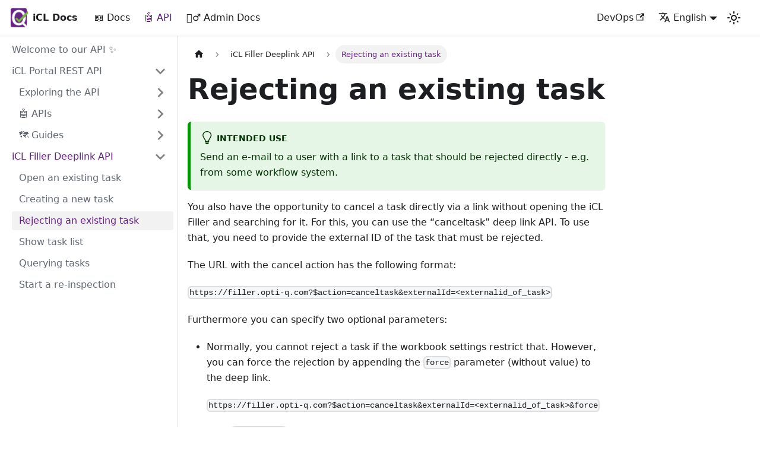

--- FILE ---
content_type: text/html
request_url: https://docs.opti-q.com/docs/deeplink-api/rejecttask
body_size: 6227
content:
<!doctype html>
<html lang="en-US" dir="ltr" class="docs-wrapper docs-doc-page docs-version-current plugin-docs plugin-id-default docs-doc-id-deeplink-api/rejecttask" data-has-hydrated="false">
<head>
<meta charset="UTF-8">
<meta name="generator" content="Docusaurus v2.4.3">
<title data-rh="true">Rejecting an existing task | iCL Documentation</title><meta data-rh="true" name="viewport" content="width=device-width,initial-scale=1"><meta data-rh="true" name="twitter:card" content="summary_large_image"><meta data-rh="true" property="og:url" content="https://docs.opti-q.com/docs/deeplink-api/rejecttask"><meta data-rh="true" name="docusaurus_locale" content="en"><meta data-rh="true" name="docsearch:language" content="en"><meta data-rh="true" name="docusaurus_version" content="current"><meta data-rh="true" name="docusaurus_tag" content="docs-default-current"><meta data-rh="true" name="docsearch:version" content="current"><meta data-rh="true" name="docsearch:docusaurus_tag" content="docs-default-current"><meta data-rh="true" property="og:title" content="Rejecting an existing task | iCL Documentation"><meta data-rh="true" name="description" content="Send an e-mail to a user with a link to a task that should be rejected directly - e.g. from some workflow system."><meta data-rh="true" property="og:description" content="Send an e-mail to a user with a link to a task that should be rejected directly - e.g. from some workflow system."><link data-rh="true" rel="icon" href="/img/optiq.ico"><link data-rh="true" rel="canonical" href="https://docs.opti-q.com/docs/deeplink-api/rejecttask"><link data-rh="true" rel="alternate" href="https://docs.opti-q.com/docs/deeplink-api/rejecttask" hreflang="en-US"><link data-rh="true" rel="alternate" href="https://docs.opti-q.com/de/docs/deeplink-api/rejecttask" hreflang="de-AT"><link data-rh="true" rel="alternate" href="https://docs.opti-q.com/docs/deeplink-api/rejecttask" hreflang="x-default"><link rel="alternate" type="application/rss+xml" href="/blog/rss.xml" title="iCL Documentation RSS Feed">
<link rel="alternate" type="application/atom+xml" href="/blog/atom.xml" title="iCL Documentation Atom Feed"><link rel="stylesheet" href="/assets/css/styles.31ae1dbd.css">
<link rel="preload" href="/assets/js/runtime~main.266d9b5b.js" as="script">
<link rel="preload" href="/assets/js/main.2d06eab8.js" as="script">
</head>
<body class="navigation-with-keyboard" data-theme="light">
<script>!function(){function t(t){document.documentElement.setAttribute("data-theme",t)}var e=function(){var t=null;try{t=new URLSearchParams(window.location.search).get("docusaurus-theme")}catch(t){}return t}()||function(){var t=null;try{t=localStorage.getItem("theme")}catch(t){}return t}();t(null!==e?e:"light")}()</script><div id="__docusaurus">
<div role="region" aria-label="Skip to main content"><a class="skipToContent_fXgn" href="#__docusaurus_skipToContent_fallback">Skip to main content</a></div><nav aria-label="Main" class="navbar navbar--fixed-top"><div class="navbar__inner"><div class="navbar__items"><button aria-label="Toggle navigation bar" aria-expanded="false" class="navbar__toggle clean-btn" type="button"><svg width="30" height="30" viewBox="0 0 30 30" aria-hidden="true"><path stroke="currentColor" stroke-linecap="round" stroke-miterlimit="10" stroke-width="2" d="M4 7h22M4 15h22M4 23h22"></path></svg></button><a class="navbar__brand" href="/"><div class="navbar__logo"><img src="/img/opti-q_logo.png" alt="Opti-Q Logo" class="themedImage_ToTc themedImage--light_HNdA"><img src="/img/opti-q_logo.png" alt="Opti-Q Logo" class="themedImage_ToTc themedImage--dark_i4oU"></div><b class="navbar__title text--truncate">iCL Docs</b></a><a class="navbar__item navbar__link" href="/docs/intro">📖 Docs</a><a aria-current="page" class="navbar__item navbar__link navbar__link--active" href="/docs/api">🤖 API</a><a class="navbar__item navbar__link" href="/docs/admin/intro">🧙‍♂️ Admin Docs</a></div><div class="navbar__items navbar__items--right"><a href="https://opti-q.visualstudio.com/iCL.Documentation/_git/iCL.Documentation.V2?version=GBmain&amp;a=contents" target="_blank" rel="noopener noreferrer" class="navbar__item navbar__link">DevOps<svg width="13.5" height="13.5" aria-hidden="true" viewBox="0 0 24 24" class="iconExternalLink_nPIU"><path fill="currentColor" d="M21 13v10h-21v-19h12v2h-10v15h17v-8h2zm3-12h-10.988l4.035 4-6.977 7.07 2.828 2.828 6.977-7.07 4.125 4.172v-11z"></path></svg></a><div class="navbar__item dropdown dropdown--hoverable dropdown--right"><a href="#" aria-haspopup="true" aria-expanded="false" role="button" class="navbar__link"><svg viewBox="0 0 24 24" width="20" height="20" aria-hidden="true" class="iconLanguage_nlXk"><path fill="currentColor" d="M12.87 15.07l-2.54-2.51.03-.03c1.74-1.94 2.98-4.17 3.71-6.53H17V4h-7V2H8v2H1v1.99h11.17C11.5 7.92 10.44 9.75 9 11.35 8.07 10.32 7.3 9.19 6.69 8h-2c.73 1.63 1.73 3.17 2.98 4.56l-5.09 5.02L4 19l5-5 3.11 3.11.76-2.04zM18.5 10h-2L12 22h2l1.12-3h4.75L21 22h2l-4.5-12zm-2.62 7l1.62-4.33L19.12 17h-3.24z"></path></svg>English</a><ul class="dropdown__menu"><li><a href="/docs/deeplink-api/rejecttask" target="_self" rel="noopener noreferrer" class="dropdown__link dropdown__link--active" lang="en-US">English</a></li><li><a href="/de/docs/deeplink-api/rejecttask" target="_self" rel="noopener noreferrer" class="dropdown__link" lang="de-AT">Deutsch</a></li></ul></div><div class="toggle_vylO colorModeToggle_DEke"><button class="clean-btn toggleButton_gllP toggleButtonDisabled_aARS" type="button" disabled="" title="Switch between dark and light mode (currently light mode)" aria-label="Switch between dark and light mode (currently light mode)" aria-live="polite"><svg viewBox="0 0 24 24" width="24" height="24" class="lightToggleIcon_pyhR"><path fill="currentColor" d="M12,9c1.65,0,3,1.35,3,3s-1.35,3-3,3s-3-1.35-3-3S10.35,9,12,9 M12,7c-2.76,0-5,2.24-5,5s2.24,5,5,5s5-2.24,5-5 S14.76,7,12,7L12,7z M2,13l2,0c0.55,0,1-0.45,1-1s-0.45-1-1-1l-2,0c-0.55,0-1,0.45-1,1S1.45,13,2,13z M20,13l2,0c0.55,0,1-0.45,1-1 s-0.45-1-1-1l-2,0c-0.55,0-1,0.45-1,1S19.45,13,20,13z M11,2v2c0,0.55,0.45,1,1,1s1-0.45,1-1V2c0-0.55-0.45-1-1-1S11,1.45,11,2z M11,20v2c0,0.55,0.45,1,1,1s1-0.45,1-1v-2c0-0.55-0.45-1-1-1C11.45,19,11,19.45,11,20z M5.99,4.58c-0.39-0.39-1.03-0.39-1.41,0 c-0.39,0.39-0.39,1.03,0,1.41l1.06,1.06c0.39,0.39,1.03,0.39,1.41,0s0.39-1.03,0-1.41L5.99,4.58z M18.36,16.95 c-0.39-0.39-1.03-0.39-1.41,0c-0.39,0.39-0.39,1.03,0,1.41l1.06,1.06c0.39,0.39,1.03,0.39,1.41,0c0.39-0.39,0.39-1.03,0-1.41 L18.36,16.95z M19.42,5.99c0.39-0.39,0.39-1.03,0-1.41c-0.39-0.39-1.03-0.39-1.41,0l-1.06,1.06c-0.39,0.39-0.39,1.03,0,1.41 s1.03,0.39,1.41,0L19.42,5.99z M7.05,18.36c0.39-0.39,0.39-1.03,0-1.41c-0.39-0.39-1.03-0.39-1.41,0l-1.06,1.06 c-0.39,0.39-0.39,1.03,0,1.41s1.03,0.39,1.41,0L7.05,18.36z"></path></svg><svg viewBox="0 0 24 24" width="24" height="24" class="darkToggleIcon_wfgR"><path fill="currentColor" d="M9.37,5.51C9.19,6.15,9.1,6.82,9.1,7.5c0,4.08,3.32,7.4,7.4,7.4c0.68,0,1.35-0.09,1.99-0.27C17.45,17.19,14.93,19,12,19 c-3.86,0-7-3.14-7-7C5,9.07,6.81,6.55,9.37,5.51z M12,3c-4.97,0-9,4.03-9,9s4.03,9,9,9s9-4.03,9-9c0-0.46-0.04-0.92-0.1-1.36 c-0.98,1.37-2.58,2.26-4.4,2.26c-2.98,0-5.4-2.42-5.4-5.4c0-1.81,0.89-3.42,2.26-4.4C12.92,3.04,12.46,3,12,3L12,3z"></path></svg></button></div><div class="searchBox_ZlJk"><div class="dsla-search-wrapper"><div class="dsla-search-field" data-tags="default,docs-default-current"></div></div></div></div></div><div role="presentation" class="navbar-sidebar__backdrop"></div></nav><div id="__docusaurus_skipToContent_fallback" class="main-wrapper mainWrapper_z2l0 docsWrapper_BCFX"><button aria-label="Scroll back to top" class="clean-btn theme-back-to-top-button backToTopButton_sjWU" type="button"></button><div class="docPage__5DB"><aside class="theme-doc-sidebar-container docSidebarContainer_b6E3"><div class="sidebarViewport_Xe31"><div class="sidebar_njMd"><nav aria-label="Docs sidebar" class="menu thin-scrollbar menu_SIkG"><ul class="theme-doc-sidebar-menu menu__list"><li class="theme-doc-sidebar-item-link theme-doc-sidebar-item-link-level-1 menu__list-item"><a class="menu__link" href="/docs/api">Welcome to our API ✨</a></li><li class="theme-doc-sidebar-item-category theme-doc-sidebar-item-category-level-1 menu__list-item"><div class="menu__list-item-collapsible"><a class="menu__link menu__link--sublist menu__link--sublist-caret" aria-expanded="true" href="/docs/api/swagger-ui">iCL Portal REST API</a></div><ul style="display:block;overflow:visible;height:auto" class="menu__list"><li class="theme-doc-sidebar-item-category theme-doc-sidebar-item-category-level-2 menu__list-item menu__list-item--collapsed"><div class="menu__list-item-collapsible"><a class="menu__link menu__link--sublist" aria-expanded="false" tabindex="0" href="/docs/api/swagger-ui">Exploring the API</a><button aria-label="Toggle the collapsible sidebar category &#x27;Exploring the API&#x27;" type="button" class="clean-btn menu__caret"></button></div></li><li class="theme-doc-sidebar-item-category theme-doc-sidebar-item-category-level-2 menu__list-item menu__list-item--collapsed"><div class="menu__list-item-collapsible"><a class="menu__link menu__link--sublist menu__link--sublist-caret" aria-expanded="false" tabindex="0" href="/docs/api/auth-api">🤖 APIs</a></div></li><li class="theme-doc-sidebar-item-category theme-doc-sidebar-item-category-level-2 menu__list-item menu__list-item--collapsed"><div class="menu__list-item-collapsible"><a class="menu__link menu__link--sublist menu__link--sublist-caret" aria-expanded="false" tabindex="0" href="/docs/api/tasks/walkthrough">🗺️ Guides</a></div></li></ul></li><li class="theme-doc-sidebar-item-category theme-doc-sidebar-item-category-level-1 menu__list-item"><div class="menu__list-item-collapsible"><a class="menu__link menu__link--sublist menu__link--active" aria-expanded="true" href="/docs/deeplink-api/intro">iCL Filler Deeplink API</a><button aria-label="Toggle the collapsible sidebar category &#x27;iCL Filler Deeplink API&#x27;" type="button" class="clean-btn menu__caret"></button></div><ul style="display:block;overflow:visible;height:auto" class="menu__list"><li class="theme-doc-sidebar-item-link theme-doc-sidebar-item-link-level-2 menu__list-item"><a class="menu__link" tabindex="0" href="/docs/deeplink-api/opentask">Open an existing task</a></li><li class="theme-doc-sidebar-item-link theme-doc-sidebar-item-link-level-2 menu__list-item"><a class="menu__link" tabindex="0" href="/docs/deeplink-api/createtask">Creating a new task</a></li><li class="theme-doc-sidebar-item-link theme-doc-sidebar-item-link-level-2 menu__list-item"><a class="menu__link menu__link--active" aria-current="page" tabindex="0" href="/docs/deeplink-api/rejecttask">Rejecting an existing task</a></li><li class="theme-doc-sidebar-item-link theme-doc-sidebar-item-link-level-2 menu__list-item"><a class="menu__link" tabindex="0" href="/docs/deeplink-api/showtasks">Show task list</a></li><li class="theme-doc-sidebar-item-link theme-doc-sidebar-item-link-level-2 menu__list-item"><a class="menu__link" tabindex="0" href="/docs/deeplink-api/querytasks">Querying tasks</a></li><li class="theme-doc-sidebar-item-link theme-doc-sidebar-item-link-level-2 menu__list-item"><a class="menu__link" tabindex="0" href="/docs/deeplink-api/reinspect">Start a re-inspection</a></li></ul></li></ul></nav></div></div></aside><main class="docMainContainer_gTbr"><div class="container padding-top--md padding-bottom--lg"><div class="row"><div class="col docItemCol_VOVn"><div class="docItemContainer_Djhp"><article><nav class="theme-doc-breadcrumbs breadcrumbsContainer_Z_bl" aria-label="Breadcrumbs"><ul class="breadcrumbs" itemscope="" itemtype="https://schema.org/BreadcrumbList"><li class="breadcrumbs__item"><a aria-label="Home page" class="breadcrumbs__link" href="/"><svg viewBox="0 0 24 24" class="breadcrumbHomeIcon_YNFT"><path d="M10 19v-5h4v5c0 .55.45 1 1 1h3c.55 0 1-.45 1-1v-7h1.7c.46 0 .68-.57.33-.87L12.67 3.6c-.38-.34-.96-.34-1.34 0l-8.36 7.53c-.34.3-.13.87.33.87H5v7c0 .55.45 1 1 1h3c.55 0 1-.45 1-1z" fill="currentColor"></path></svg></a></li><li itemscope="" itemprop="itemListElement" itemtype="https://schema.org/ListItem" class="breadcrumbs__item"><a class="breadcrumbs__link" itemprop="item" href="/docs/deeplink-api/intro"><span itemprop="name">iCL Filler Deeplink API</span></a><meta itemprop="position" content="1"></li><li itemscope="" itemprop="itemListElement" itemtype="https://schema.org/ListItem" class="breadcrumbs__item breadcrumbs__item--active"><span class="breadcrumbs__link" itemprop="name">Rejecting an existing task</span><meta itemprop="position" content="2"></li></ul></nav><div class="theme-doc-markdown markdown"><header><h1>Rejecting an existing task</h1></header><div class="theme-admonition theme-admonition-tip alert alert--success admonition_LlT9"><div class="admonitionHeading_tbUL"><span class="admonitionIcon_kALy"><svg viewBox="0 0 12 16"><path fill-rule="evenodd" d="M6.5 0C3.48 0 1 2.19 1 5c0 .92.55 2.25 1 3 1.34 2.25 1.78 2.78 2 4v1h5v-1c.22-1.22.66-1.75 2-4 .45-.75 1-2.08 1-3 0-2.81-2.48-5-5.5-5zm3.64 7.48c-.25.44-.47.8-.67 1.11-.86 1.41-1.25 2.06-1.45 3.23-.02.05-.02.11-.02.17H5c0-.06 0-.13-.02-.17-.2-1.17-.59-1.83-1.45-3.23-.2-.31-.42-.67-.67-1.11C2.44 6.78 2 5.65 2 5c0-2.2 2.02-4 4.5-4 1.22 0 2.36.42 3.22 1.19C10.55 2.94 11 3.94 11 5c0 .66-.44 1.78-.86 2.48zM4 14h5c-.23 1.14-1.3 2-2.5 2s-2.27-.86-2.5-2z"></path></svg></span>Intended Use</div><div class="admonitionContent_S0QG"><p>Send an e-mail to a user with a link to a task that should be rejected directly - e.g. from some workflow system.</p></div></div><p>You also have the opportunity to cancel a task directly via a link without opening the iCL Filler and searching for it. For this, you can use the “canceltask” deep link API. To use that, you need to provide the external ID of the task that must be rejected.</p><p>The URL with the cancel action has the following format:</p><p><code>https://filler.opti-q.com?$action=canceltask&amp;externalId=&lt;externalid_of_task&gt;</code></p><p>Furthermore you can specify two optional parameters:</p><ul><li><p>Normally, you cannot reject a task if the workbook settings restrict that. However, you can force the rejection by appending the <code>force</code> parameter (without value) to the deep link.</p><p>  <code>https://filler.opti-q.com?$action=canceltask&amp;externalId=&lt;externalid_of_task&gt;&amp;force</code></p></li><li><p>With <code>responseUrl</code> you can specify a URL where the user will be redirected after the rejection attempt. If you specify a <code>responseUrl</code>, the result of the cancel action will be forwarded there. The result is always a URL-encoded JSON that contains either an empty result, if the rejection was successful, or an error message if the task could not be canceled - this can happen if the provided external ID was not found, or when the rejection of the task was not allowed in the workbook settings and the action was not forced.</p><p>  The result will look like this if the reject attempt returned with an error: { &quot;error&quot;: &quot; Error message.&quot; }</p><p>  And in case of success: { &quot;result&quot;: &quot;&quot; }</p><p>  The URL with the cancel action and a response URL has the following format:</p><p>  <code>https://filler.opti-q.com?$action=canceltask&amp;externalId=&lt;externalid_of_task&gt;&amp;force&amp;responseUrl=&lt;response_url&gt;</code></p><p>  There are two ways to receive the result of the rejection. If the provided response URL contains the placeholder <code>__response__</code>, then this will be replaced by the encoded JSON. If that is not the case, so the placeholder is not provided in the URL, a new parameter will be appended to the <code>responseURL</code> named <code>response</code>: the value of this parameter is the URL-encoded JSON.</p><p>  For example, if the response URL is: <code>example://cancelresult=__response__</code> and the rejection was successful, then the response will be: <code>example://cancelresult=%7B%20%22result%22%3A%20%22%22%20%7D</code>. If the response URL has the following format: <code>example://something=some_value</code> and the task cannot be rejected, the response will be:
<code>example://something=some_value&amp;response=%20%7B%20%22error%22%3A%20%22%20Error%20message.%22%20%7D</code>.</p></li></ul><p>For example, to cancel the task TASK_0001, the URL would look like one of these:</p><p><code>https://filler.opti-q.com?$action=canceltask&amp;externalId=TASK_0001</code></p><p><code>https://filler.opti-q.com?$action=canceltask&amp;externalId=TASK_0001&amp;force</code></p><p><code>https://filler.opti-q.com?$action=canceltask&amp;externalId=TASK_0001&amp;responseUrl=example%3A%2F%2Fsomething%3D__response__</code></p><p><code>https://filler.opti-q.com?$action=canceltask&amp;externalId=TASK_0001&amp;force&amp;responseUrl=example%3A%2F%2Fsomething%3D__response__</code></p><div class="theme-admonition theme-admonition-note alert alert--secondary admonition_LlT9"><div class="admonitionHeading_tbUL"><span class="admonitionIcon_kALy"><svg viewBox="0 0 14 16"><path fill-rule="evenodd" d="M6.3 5.69a.942.942 0 0 1-.28-.7c0-.28.09-.52.28-.7.19-.18.42-.28.7-.28.28 0 .52.09.7.28.18.19.28.42.28.7 0 .28-.09.52-.28.7a1 1 0 0 1-.7.3c-.28 0-.52-.11-.7-.3zM8 7.99c-.02-.25-.11-.48-.31-.69-.2-.19-.42-.3-.69-.31H6c-.27.02-.48.13-.69.31-.2.2-.3.44-.31.69h1v3c.02.27.11.5.31.69.2.2.42.31.69.31h1c.27 0 .48-.11.69-.31.2-.19.3-.42.31-.69H8V7.98v.01zM7 2.3c-3.14 0-5.7 2.54-5.7 5.68 0 3.14 2.56 5.7 5.7 5.7s5.7-2.55 5.7-5.7c0-3.15-2.56-5.69-5.7-5.69v.01zM7 .98c3.86 0 7 3.14 7 7s-3.14 7-7 7-7-3.12-7-7 3.14-7 7-7z"></path></svg></span>note</div><div class="admonitionContent_S0QG"><p>If you have the Android SDK installed on your computer, and set up developer mode on your device, you can
use the ADB command shell to test this feature.</p><p>For this, simply start ADB and run the command like so:</p><p><code>adb shell am start -a android.intent.action.VIEW -c android.intent.category.BROWSABLE -d &quot;https://filler.opti-q.com?\$action=canceltask\&amp;externalId=TASK_0001&amp;force&amp;responseUrl=test%3A%2F%2Fsomething%3D__response__&quot;</code></p><p>Notice that we had to escape the special characters $ and &amp; with a backslash \ as this is required by ADB.</p></div></div></div><footer class="theme-doc-footer docusaurus-mt-lg"><div class="theme-doc-footer-edit-meta-row row"><div class="col"><a href="https://opti-q.visualstudio.com/iCL.Documentation/_git/iCL.Documentation.V2?path=/docs/docs/deeplink-api/deeplink-rejecttask.mdx" target="_blank" rel="noreferrer noopener" class="theme-edit-this-page"><svg fill="currentColor" height="20" width="20" viewBox="0 0 40 40" class="iconEdit_Z9Sw" aria-hidden="true"><g><path d="m34.5 11.7l-3 3.1-6.3-6.3 3.1-3q0.5-0.5 1.2-0.5t1.1 0.5l3.9 3.9q0.5 0.4 0.5 1.1t-0.5 1.2z m-29.5 17.1l18.4-18.5 6.3 6.3-18.4 18.4h-6.3v-6.2z"></path></g></svg>Edit this page</a></div><div class="col lastUpdated_vwxv"></div></div></footer></article><nav class="pagination-nav docusaurus-mt-lg" aria-label="Docs pages"><a class="pagination-nav__link pagination-nav__link--prev" href="/docs/deeplink-api/createtask"><div class="pagination-nav__sublabel">Previous</div><div class="pagination-nav__label">Creating a new task</div></a><a class="pagination-nav__link pagination-nav__link--next" href="/docs/deeplink-api/showtasks"><div class="pagination-nav__sublabel">Next</div><div class="pagination-nav__label">Show task list</div></a></nav></div></div></div></div></main></div></div><footer class="footer footer--dark"><div class="container container-fluid"><div class="row footer__links"><div class="col footer__col"><div class="footer__title">Docs</div><ul class="footer__items clean-list"><li class="footer__item"><a class="footer__link-item" href="/docs/intro">Tutorial</a></li></ul></div><div class="col footer__col"><div class="footer__title">Community</div><ul class="footer__items clean-list"><li class="footer__item"><a href="https://www.linkedin.com/company/opti-q-gmbh/?originalSubdomain=at" target="_blank" rel="noopener noreferrer" class="footer__link-item">Linkedin<svg width="13.5" height="13.5" aria-hidden="true" viewBox="0 0 24 24" class="iconExternalLink_nPIU"><path fill="currentColor" d="M21 13v10h-21v-19h12v2h-10v15h17v-8h2zm3-12h-10.988l4.035 4-6.977 7.07 2.828 2.828 6.977-7.07 4.125 4.172v-11z"></path></svg></a></li><li class="footer__item"><a href="https://www.opti-q.com" target="_blank" rel="noopener noreferrer" class="footer__link-item">Website<svg width="13.5" height="13.5" aria-hidden="true" viewBox="0 0 24 24" class="iconExternalLink_nPIU"><path fill="currentColor" d="M21 13v10h-21v-19h12v2h-10v15h17v-8h2zm3-12h-10.988l4.035 4-6.977 7.07 2.828 2.828 6.977-7.07 4.125 4.172v-11z"></path></svg></a></li><li class="footer__item"><a href="https://www.facebook.com/Opti-Q-GmbH-108250608297245/" target="_blank" rel="noopener noreferrer" class="footer__link-item">Facebook<svg width="13.5" height="13.5" aria-hidden="true" viewBox="0 0 24 24" class="iconExternalLink_nPIU"><path fill="currentColor" d="M21 13v10h-21v-19h12v2h-10v15h17v-8h2zm3-12h-10.988l4.035 4-6.977 7.07 2.828 2.828 6.977-7.07 4.125 4.172v-11z"></path></svg></a></li></ul></div><div class="col footer__col"><div class="footer__title">More</div><ul class="footer__items clean-list"><li class="footer__item"><a class="footer__link-item" href="/blog">Blog</a></li></ul></div></div><div class="footer__bottom text--center"><div class="footer__copyright">Copyright © 2023 Opti-Q GmbH. Built with Docusaurus.</div></div></div></footer></div>
<script src="/assets/js/runtime~main.266d9b5b.js"></script>
<script src="/assets/js/main.2d06eab8.js"></script>
</body>
</html>

--- FILE ---
content_type: text/javascript
request_url: https://docs.opti-q.com/assets/js/935f2afb.ea8b26c7.js
body_size: 8297
content:
"use strict";(self.webpackChunkicl_docs=self.webpackChunkicl_docs||[]).push([[8581],{35610:e=>{e.exports=JSON.parse('{"pluginId":"default","version":"current","label":"Next","banner":null,"badge":false,"noIndex":false,"className":"docs-version-current","isLast":true,"docsSidebars":{"guidesSidebar":[{"type":"link","label":"Introduction","href":"/docs/intro","docId":"intro"},{"type":"category","label":"\ud83d\ude80 Getting Started","items":[{"type":"link","label":"iCL Designer","href":"/docs/getting-started/designer/","docId":"getting-started/designer/designer-getting-started"},{"type":"category","label":"iCL Filler","collapsible":true,"collapsed":true,"items":[{"type":"link","label":"Public beta program \ud83e\udd9c","href":"/docs/getting-started/filler/filler-beta","docId":"getting-started/filler/filler-beta"}],"href":"/docs/getting-started/filler/"},{"type":"link","label":"iCL Portal","href":"/docs/getting-started/portal/","docId":"getting-started/portal/portal-getting-started"}],"collapsed":true,"collapsible":true},{"type":"category","label":"\ud83d\udcd6 Manuals","collapsed":false,"collapsible":true,"items":[{"type":"category","label":"iCL Designer","items":[{"type":"link","label":"Product description","href":"/docs/manuals/designer/","docId":"manuals/designer/overview"},{"type":"link","label":"User interface","href":"/docs/manuals/designer/ui","docId":"manuals/designer/ui"},{"type":"link","label":"Workbook Setup","href":"/docs/manuals/designer/workbook-settings","docId":"manuals/designer/workbook-settings"},{"type":"link","label":"Findings","href":"/docs/manuals/designer/findings","docId":"manuals/designer/findings"},{"type":"link","label":"Checklists","href":"/docs/manuals/designer/checklists","docId":"manuals/designer/checklists"},{"type":"link","label":"Search","href":"/docs/manuals/designer/search","docId":"manuals/designer/search"},{"type":"link","label":"Translation","href":"/docs/manuals/designer/translation","docId":"manuals/designer/translation"},{"type":"category","label":"Blockly Scripting","collapsed":true,"collapsible":true,"items":[{"type":"link","label":"Introduction","href":"/docs/manuals/designer/blockly-scripting","docId":"manuals/designer/blockly-scripting"},{"type":"link","label":"Scripting in checklists","href":"/docs/manuals/designer/dynamic-checklists","docId":"manuals/designer/dynamic-checklists"},{"type":"link","label":"Script evaluation fundamentals","href":"/docs/manuals/designer/advanced-scripting","docId":"manuals/designer/advanced-scripting"},{"type":"category","label":"Block Examples","collapsed":true,"collapsible":true,"items":[{"type":"link","label":"Custom Date Formatting","href":"/docs/manuals/designer/blocks/custom_dateformat","docId":"manuals/designer/blocks/custom_dateformat"},{"type":"link","label":"Counting String Length","href":"/docs/manuals/designer/blocks/counting_strings","docId":"manuals/designer/blocks/counting_strings"}]}]},{"type":"link","label":"Content types","href":"/docs/manuals/designer/contenttypes","docId":"manuals/designer/contenttypes"},{"type":"link","label":"Plans","href":"/docs/manuals/designer/plans","docId":"manuals/designer/plans"},{"type":"link","label":"Reports","href":"/docs/manuals/designer/reports","docId":"manuals/designer/reports"}],"collapsed":true,"collapsible":true},{"type":"category","label":"iCL Filler","items":[{"type":"link","label":"Product description","href":"/docs/manuals/filler/","docId":"manuals/filler/overview"},{"type":"category","label":"Inspections","collapsed":true,"collapsible":true,"items":[{"type":"link","label":"Overview","href":"/docs/manuals/filler/insp_overview","docId":"manuals/filler/insp_overview"},{"type":"link","label":"Start an Inspection","href":"/docs/manuals/filler/insp_creation","docId":"manuals/filler/insp_creation"},{"type":"link","label":"Checklist Menu","href":"/docs/manuals/filler/insp_checklist","docId":"manuals/filler/insp_checklist"},{"type":"link","label":"Filling in Checklists","href":"/docs/manuals/filler/insp_inspection","docId":"manuals/filler/insp_inspection"},{"type":"link","label":"Complete an Inspection","href":"/docs/manuals/filler/insp_completion","docId":"manuals/filler/insp_completion"}]},{"type":"link","label":"Settings","href":"/docs/manuals/filler/settings","docId":"manuals/filler/settings"},{"type":"link","label":"Tasks","href":"/docs/manuals/filler/tasks","docId":"manuals/filler/tasks"},{"type":"link","label":"Plans","href":"/docs/manuals/filler/plans","docId":"manuals/filler/plans"}],"collapsed":true,"collapsible":true},{"type":"category","label":"iCL Portal","items":[{"type":"link","label":"Product Description","href":"/docs/manuals/portal/","docId":"manuals/portal/index"},{"type":"link","label":"User Interface","href":"/docs/manuals/portal/ui","docId":"manuals/portal/ui"},{"type":"link","label":"Teams","href":"/docs/manuals/portal/teams","docId":"manuals/portal/teams"},{"type":"link","label":"Workbooks","href":"/docs/manuals/portal/workbooks","docId":"manuals/portal/workbooks"},{"type":"link","label":"Managing workbooks","href":"/docs/manuals/portal/importing_templates","docId":"manuals/portal/importing_templates"},{"type":"link","label":"Inspections","href":"/docs/manuals/portal/inspections","docId":"manuals/portal/inspections"},{"type":"link","label":"Settings","href":"/docs/manuals/portal/settings","docId":"manuals/portal/settings"},{"type":"link","label":"User Management","href":"/docs/manuals/portal/usermanagement","docId":"manuals/portal/usermanagement"}],"collapsed":true,"collapsible":true}]},{"type":"category","label":"\ud83d\udca1 Knowledgebase","items":[{"type":"link","label":"Tasks & inspections","href":"/docs/knowledge/tasks_and_inspections","docId":"knowledge/tasks_and_inspections"},{"type":"category","label":"Content Types","collapsed":true,"collapsible":true,"items":[{"type":"link","label":"Introduction to content types","href":"/docs/knowledge/content_types/intro","docId":"knowledge/content_types/intro"},{"type":"link","label":"Creating a Json File","href":"/docs/knowledge/content_types/ct_json","docId":"knowledge/content_types/ct_json"},{"type":"category","label":"Importing content types","collapsed":false,"collapsible":false,"items":[{"type":"link","label":"in iCL Designer","href":"/docs/knowledge/content_types/ct_integration_designer","docId":"knowledge/content_types/ct_integration_designer"},{"type":"link","label":"in iCL Portal","href":"/docs/knowledge/content_types/ct_integration_portal","docId":"knowledge/content_types/ct_integration_portal"}]},{"type":"link","label":"Advanced synchronization","href":"/docs/knowledge/content_types/synchronization","docId":"knowledge/content_types/synchronization"},{"type":"link","label":"Conflict handling","href":"/docs/knowledge/content_types/conflict-handling","docId":"knowledge/content_types/conflict-handling"}]},{"type":"link","label":"What is synchronized when?","href":"/docs/knowledge/synchronization","docId":"knowledge/synchronization"}],"collapsed":true,"collapsible":true,"href":"/docs/knowledge/intro"},{"type":"category","label":"\ud83d\uddfa\ufe0f Guides","collapsed":false,"collapsible":true,"items":[{"type":"category","label":"Beginner Guides","collapsed":true,"collapsible":true,"items":[{"type":"link","label":"Creating a simple workbook","href":"/docs/guides/beginner/creating_workbook","docId":"guides/beginner/creating_workbook"},{"type":"link","label":"Upgrading a workbook","href":"/docs/guides/beginner/upgrading_workbook","docId":"guides/beginner/upgrading_workbook"},{"type":"link","label":"Adding repeatable sections","href":"/docs/guides/beginner/repeatable_sections","docId":"guides/beginner/repeatable_sections"},{"type":"link","label":"Duplicating areas","href":"/docs/guides/beginner/support_duplicating","docId":"guides/beginner/support_duplicating"},{"type":"link","label":"Working with Blockly scripts","href":"/docs/guides/beginner/using_scripts","docId":"guides/beginner/using_scripts"},{"type":"link","label":"Fields assignable from tasks","href":"/docs/guides/beginner/assignable_from_tasks","docId":"guides/beginner/assignable_from_tasks"}]},{"type":"category","label":"ContentType Guides","collapsed":true,"collapsible":true,"items":[{"type":"link","label":"Introduction to content types","href":"/docs/guides/contenttypes/content_types","docId":"guides/contenttypes/content_types"},{"type":"link","label":"Working with defects","href":"/docs/guides/contenttypes/defects","docId":"guides/contenttypes/defects"},{"type":"link","label":"Using Excel workbooks to import/export content items","href":"/docs/guides/contenttypes/import_export_contentTypes","docId":"guides/contenttypes/import_export_contentTypes"}]},{"type":"category","label":"Plan Guides","collapsed":true,"collapsible":true,"items":[{"type":"link","label":"Getting started with plans","href":"/docs/guides/plan_features/plan","docId":"guides/plan_features/plan"},{"type":"link","label":"Using plans with defects","href":"/docs/guides/plan_features/plan_defects","docId":"guides/plan_features/plan_defects"}]},{"type":"link","label":"Test a draft version of a workbook","href":"/docs/guides/testmode","docId":"guides/testmode"}]}],"apiSidebar":[{"type":"link","label":"Welcome to our API \u2728","href":"/docs/api","docId":"api"},{"type":"category","label":"iCL Portal REST API","collapsed":false,"items":[{"type":"category","label":"Exploring the API","collapsed":true,"items":[{"type":"link","label":"\ud83d\udca1Getting an access token","href":"/docs/api/access-token","docId":"api/access-token"}],"collapsible":true,"href":"/docs/api/swagger-ui"},{"type":"category","label":"\ud83e\udd16 APIs","collapsed":true,"items":[{"type":"link","label":"Authentication","href":"/docs/api/auth-api","docId":"api/auth-api"},{"type":"link","label":"Tasks","href":"/docs/api/tasks-api","docId":"api/tasks-api"},{"type":"link","label":"Reports","href":"/docs/api/reports-api","docId":"api/reports-api"},{"type":"link","label":"Inspections","href":"/docs/api/inspections-api","docId":"api/inspections-api"},{"type":"link","label":"Workbooks","href":"/docs/api/workbooks-api","docId":"api/workbooks-api"},{"type":"link","label":"Teams","href":"/docs/api/teams-api","docId":"api/teams-api"},{"type":"link","label":"Content Types","href":"/docs/api/contenttypes-api","docId":"api/contenttypes-api"},{"type":"link","label":"Content Items","href":"/docs/api/contentitems-api","docId":"api/contentitems-api"},{"type":"link","label":"Custom Settings","href":"/docs/api/customsettings-api","docId":"api/customsettings-api"}],"collapsible":true},{"type":"category","label":"\ud83d\uddfa\ufe0f Guides","collapsed":true,"items":[{"type":"link","label":"1. Simple walkthrough","href":"/docs/api/tasks/walkthrough","docId":"api/tasks/walkthrough"},{"type":"link","label":"2. Retrieving changed tasks","href":"/docs/api/tasks/changes","docId":"api/tasks/changes"},{"type":"link","label":"3. Retrieving latest reports","href":"/docs/api/tasks/retrieve-reports","docId":"api/tasks/retrieve-reports"}],"collapsible":true}],"collapsible":true},{"type":"category","label":"iCL Filler Deeplink API","collapsed":false,"items":[{"type":"link","label":"Open an existing task","href":"/docs/deeplink-api/opentask","docId":"deeplink-api/opentask"},{"type":"link","label":"Creating a new task","href":"/docs/deeplink-api/createtask","docId":"deeplink-api/createtask"},{"type":"link","label":"Rejecting an existing task","href":"/docs/deeplink-api/rejecttask","docId":"deeplink-api/rejecttask"},{"type":"link","label":"Show task list","href":"/docs/deeplink-api/showtasks","docId":"deeplink-api/showtasks"},{"type":"link","label":"Querying tasks","href":"/docs/deeplink-api/querytasks","docId":"deeplink-api/querytasks"},{"type":"link","label":"Start a re-inspection","href":"/docs/deeplink-api/reinspect","docId":"deeplink-api/reinspect"}],"collapsible":true,"href":"/docs/deeplink-api/intro"}],"adminSidebar":[{"type":"link","label":"Administrator\'s Guide \ud83e\uddd9\u200d\u2642\ufe0f","href":"/docs/admin/intro","docId":"admin/intro"},{"type":"category","label":"\ud83d\udda5\ufe0f iCL Portal setup","items":[{"type":"link","label":"Prerequisites","href":"/docs/admin/setup/prerequisites","docId":"admin/setup/prerequisites"},{"type":"link","label":"Installation","href":"/docs/admin/setup/","docId":"admin/setup/setup-icl-portal"},{"type":"link","label":"Upgrading to newer versions","href":"/docs/admin/setup/upgrading","docId":"admin/setup/upgrading"},{"type":"link","label":"Data transmission","href":"/docs/admin/setup/datatransmission","docId":"admin/setup/datatransmission"}],"collapsed":true,"collapsible":true},{"type":"category","label":"\ud83d\udedf Maintenance & Support","collapsed":false,"items":[{"type":"link","label":"Managing iCL Filler settings","href":"/docs/admin/support/settings","docId":"admin/support/settings"},{"type":"link","label":"Detecting system issues","href":"/docs/admin/support/maintenance","docId":"admin/support/maintenance"},{"type":"link","label":"Fixing mobile app sync issues","href":"/docs/admin/support/fixing-sync-issues","docId":"admin/support/fixing-sync-issues"},{"type":"link","label":"Handing duplicate inspections","href":"/docs/admin/support/handling-duplicate-inspections","docId":"admin/support/handling-duplicate-inspections"},{"type":"link","label":"Handing duplicate content items","href":"/docs/admin/support/handling-duplicate-contentitems","docId":"admin/support/handling-duplicate-contentitems"}],"collapsible":true},{"type":"link","label":"\ud83d\udcdc Service Level Agreement","href":"/docs/admin/service-level-aggreement","docId":"admin/service-level-aggreement"}]},"docs":{"admin/intro":{"id":"admin/intro","title":"Administrator\'s Guide \ud83e\uddd9\u200d\u2642\ufe0f","description":"While the iCL sytem is very powerful and complex, you do not have to be a mage to master it.","sidebar":"adminSidebar"},"admin/service-level-aggreement":{"id":"admin/service-level-aggreement","title":"\ud83d\udcdc Service Level Agreement","description":"The service level agreement only applies to the SaaS version of iCL Portal, which is hosted on https://icl.opti-q.com","sidebar":"adminSidebar"},"admin/setup/datatransmission":{"id":"admin/setup/datatransmission","title":"Data transmission","description":"As can be seen in the following diagram, the iCL System consists of a number of components that communicate with each other.","sidebar":"adminSidebar"},"admin/setup/nlog-config-template":{"id":"admin/setup/nlog-config-template","title":"NLog.config template","description":""},"admin/setup/prerequisites":{"id":"admin/setup/prerequisites","title":"Prerequisites","description":"Prerequisites","sidebar":"adminSidebar"},"admin/setup/setup-icl-portal":{"id":"admin/setup/setup-icl-portal","title":"Installation","description":"2 Installing iCL Portal (single server)","sidebar":"adminSidebar"},"admin/setup/upgrading":{"id":"admin/setup/upgrading","title":"Upgrading to newer versions","description":"When a new iCL Portal version is released, there are generally the following steps to take","sidebar":"adminSidebar"},"admin/setup/web-config-template":{"id":"admin/setup/web-config-template","title":"Web.config template","description":""},"admin/support/fixing-sync-issues":{"id":"admin/support/fixing-sync-issues","title":"Fixing mobile app sync issues","description":"While this should not happen a lot, it can rarely be the case, that one of your users cannot synchronize anymore.","sidebar":"adminSidebar"},"admin/support/handling-duplicate-contentitems":{"id":"admin/support/handling-duplicate-contentitems","title":"Handing duplicate content items","description":"As with inspections and tasks, it can happen that content items are duplicated in the iCL System.","sidebar":"adminSidebar"},"admin/support/handling-duplicate-inspections":{"id":"admin/support/handling-duplicate-inspections","title":"Handing duplicate inspections","description":"The iCL system allows you to plan inspections for your users using tasks. In principle, every task can only be performed once.","sidebar":"adminSidebar"},"admin/support/maintenance":{"id":"admin/support/maintenance","title":"Detecting system issues","description":"In iCL Portal, most of the heavy lifting is done in background jobs. So in case the system behaves \\"weird\\", e.g. your users are not receiving the data they need, reports are not sent, etc, the first spot to look for issues is the Hangfire dashboard.","sidebar":"adminSidebar"},"admin/support/settings":{"id":"admin/support/settings","title":"Managing iCL Filler settings","description":"The App (iCL Filler) also allows the user to configure various settings.","sidebar":"adminSidebar"},"api":{"id":"api","title":"Welcome to our API \u2728","description":"iCL Portal is the center of our product family. Whenever you need to integrate another system to copy tasks to iCL Portal or retrieve data that was collected during inspections, you use the iCL Portal REST API.","sidebar":"apiSidebar"},"api/access-token":{"id":"api/access-token","title":"\ud83d\udca1Getting an access token","description":"Get the Bearer Token","sidebar":"apiSidebar"},"api/auth-api":{"id":"api/auth-api","title":"Authentication","description":"This section gives you an in-depth introduction into authenticating with iCL Portal. The complete functionality of iCL Portal is accessible via REST services. For authentication, the OAuth 2.0 bearer token standard is used: In order to access the secured REST services, an access_token has to be acquired from the /token endpoint and then added as a HTTP header to each subsequent request. (Details follow)","sidebar":"apiSidebar"},"api/contentitems-api":{"id":"api/contentitems-api","title":"Content Items","description":"Once you have defined a content type, you can add items of that type - the so called content items.","sidebar":"apiSidebar"},"api/contenttypes-api":{"id":"api/contenttypes-api","title":"Content Types","description":"iCL allows you to quickly create powerful check lists to gather information on various things.","sidebar":"apiSidebar"},"api/customsettings-api":{"id":"api/customsettings-api","title":"Custom Settings","description":"The custom settings API allows you to store arbitrary setting values for a particular user.","sidebar":"apiSidebar"},"api/inspections-api":{"id":"api/inspections-api","title":"Inspections","description":"In order to retrieve the raw data and images from an inspection, you can use the inspection services.","sidebar":"apiSidebar"},"api/reports-api":{"id":"api/reports-api","title":"Reports","description":"In order to download reports generated for a specific inspection, the following REST service can be used.","sidebar":"apiSidebar"},"api/swagger-ui":{"id":"api/swagger-ui","title":"Exploring the API","description":"In order to get up to speed with the REST interface, you can use our interactive API documentation site, which is based on Swagger.","sidebar":"apiSidebar"},"api/tasks-api":{"id":"api/tasks-api","title":"Tasks","description":"In iCL, whenever you need to inform a user, that (s)he has to perform an inspection/check/activity, you can create a task.","sidebar":"apiSidebar"},"api/tasks/changes":{"id":"api/tasks/changes","title":"2. Retrieving changed tasks","description":"In many cases, you will want to get the latest information of iCL Portal tasks and inspections in your legacy system.","sidebar":"apiSidebar"},"api/tasks/retrieve-reports":{"id":"api/tasks/retrieve-reports","title":"3. Retrieving latest reports","description":"A typical integration scenario is, that you have to retrieve all the final reports of inspections to e.g. store them in some special document management system. This may even be a legal requirement.","sidebar":"apiSidebar"},"api/tasks/walkthrough":{"id":"api/tasks/walkthrough","title":"1. Simple walkthrough","description":"For the walkthrough, we provide the following workbook: \ud83d\udcbe building masterdata v1","sidebar":"apiSidebar"},"api/teams-api":{"id":"api/teams-api","title":"Teams","description":"In order to query information about teams (eg. members, workbooks of a team), the following REST services can be used.","sidebar":"apiSidebar"},"api/workbooks-api":{"id":"api/workbooks-api","title":"Workbooks","description":"In order to query all available workbooks in iCL Portal, the following REST service can be used.","sidebar":"apiSidebar"},"deeplink-api/createtask":{"id":"deeplink-api/createtask","title":"Creating a new task","description":"Create a task offline - this is for very advanced scenarios only.","sidebar":"apiSidebar"},"deeplink-api/intro":{"id":"deeplink-api/intro","title":"iCL Filler deeplink API","description":"The app iCL Filler 2.0 provides a deeplink api to allow other apps to open the iCL Filler and partially remote control it to build powerful integration scenarios.","sidebar":"apiSidebar"},"deeplink-api/opentask":{"id":"deeplink-api/opentask","title":"Open an existing task","description":"- Open a task directly via a link without opening the iCL Filler and searching for it.","sidebar":"apiSidebar"},"deeplink-api/querytasks":{"id":"deeplink-api/querytasks","title":"Querying tasks","description":"You may use another app to plan your inspections. When offline, you\'d like to get the latest states of tasks from iCL Filler.","sidebar":"apiSidebar"},"deeplink-api/reinspect":{"id":"deeplink-api/reinspect","title":"Start a re-inspection","description":"Create a duplicate of a specific completed inspection and open it directly","sidebar":"apiSidebar"},"deeplink-api/rejecttask":{"id":"deeplink-api/rejecttask","title":"Rejecting an existing task","description":"Send an e-mail to a user with a link to a task that should be rejected directly - e.g. from some workflow system.","sidebar":"apiSidebar"},"deeplink-api/showtasks":{"id":"deeplink-api/showtasks","title":"Show task list","description":"Send an e-mail to a user with a link to open iCL Filler and navigate to the task list in one click.","sidebar":"apiSidebar"},"getting-started/designer/designer-getting-started":{"id":"getting-started/designer/designer-getting-started","title":"iCL Designer","description":"When creating a solution with iCL, you will most likely use iCL Designer.","sidebar":"guidesSidebar"},"getting-started/filler/filler-beta":{"id":"getting-started/filler/filler-beta","title":"Public beta program \ud83e\udd9c","description":"In case you want to participate in the public beta program, please follow the instructions below.","sidebar":"guidesSidebar"},"getting-started/filler/filler-getting-started":{"id":"getting-started/filler/filler-getting-started","title":"iCL Filler","description":"1. Install","sidebar":"guidesSidebar"},"getting-started/portal/portal-getting-started":{"id":"getting-started/portal/portal-getting-started","title":"iCL Portal","description":"Connect to https://icl.opti-q.com and login with your credentials.","sidebar":"guidesSidebar"},"guides/beginner/assignable_from_tasks":{"id":"guides/beginner/assignable_from_tasks","title":"Fields assignable from tasks","description":"Until now, you learned how to create workbooks that can be used to start inspections from scratch. This way, however, users will have to keep track of what inspection is to be done and when.","sidebar":"guidesSidebar"},"guides/beginner/creating_workbook":{"id":"guides/beginner/creating_workbook","title":"Creating a simple workbook","description":"This guide introduces you to the very basics of the iCL products. It is a good starting point if you want to get started with our system. Before you can start an inspection, you need a workbook to work with. This tutorial walks you through the process of creating a new workbook from scratch, providing a basic understanding of the most important elements of a workbook as well as showing a few best practices.","sidebar":"guidesSidebar"},"guides/beginner/repeatable_sections":{"id":"guides/beginner/repeatable_sections","title":"Adding repeatable sections","description":"In the previous tutorials, we created a workbook to check building safety standards and upgraded it to include a follow-up field for recording details of safety violations. However, there may be cases where you need to repeat a specific section of questions, or even whole chapters or checklists. For instance, in our building inspection workbook, you may need to check the safety standards for multiple floors, rooms or areas.","sidebar":"guidesSidebar"},"guides/beginner/support_duplicating":{"id":"guides/beginner/support_duplicating","title":"Duplicating areas","description":"In this guide, we\'ll be discussing how to duplicate different areas like headlines, chapters, whole checklists or even whole inspections. To understand this guide, you need to be familiar with repeatable sections. If you are not fully confident in your knowledge in this area, read the previous guide.","sidebar":"guidesSidebar"},"guides/beginner/upgrading_workbook":{"id":"guides/beginner/upgrading_workbook","title":"Upgrading a workbook","description":"In this guide, we\'ll be discussing how to upgrade an existing workbook to a newer version.","sidebar":"guidesSidebar"},"guides/beginner/using_scripts":{"id":"guides/beginner/using_scripts","title":"Working with Blockly scripts","description":"Scripts in iCL Designer provide a variety of ways to change answers dynamically, restrict visibility, perform calculations, and more. At the same time, scripts are very approachable, as you do not need to have programming skills to use them, although it doesn\'t hurt to have some. This is achieved by using Blockly, a powerful script tool that allows you to define scripts similar to assembling a puzzle.","sidebar":"guidesSidebar"},"guides/contenttypes/content_types":{"id":"guides/contenttypes/content_types","title":"Introduction to content types","description":"In the iCL system, data is stored in content items which are defined through content types. This guide will walk you through a basic scenario for creating and working with a simple content type.","sidebar":"guidesSidebar"},"guides/contenttypes/defects":{"id":"guides/contenttypes/defects","title":"Working with defects","description":"In the previous tutorial, we learned about content types in general. We created a content type building to represent buildings in the iCL system. Now, we want to take the next step and introduce a new content type called \\"defect\\". By creating a defect_ content type, we can effectively track and manage issues or defects that may arise in buildings.","sidebar":"guidesSidebar"},"guides/contenttypes/import_export_contentTypes":{"id":"guides/contenttypes/import_export_contentTypes","title":"Using Excel workbooks to import/export content items","description":"In this section, we will guide you through the process of using Excel workbooks to import/export content item data.","sidebar":"guidesSidebar"},"guides/intro":{"id":"guides/intro","title":"Introduction","description":"Welcome to the Guides section of our documentation! This section is dedicated to providing you with comprehensive guides on how to get the most out of our product. Whether you\'re new to the product or a seasoned user, these guides will help you navigate the different features and functionalities of our product, so you can achieve your goals quickly and efficiently. We hope you find these guides helpful, and if you have any feedback or suggestions for future guides, please let us know at support@opti-q.com!"},"guides/plan_features/plan":{"id":"guides/plan_features/plan","title":"Getting started with plans","description":"In this guide we will show you how you can effectively work with plans.","sidebar":"guidesSidebar"},"guides/plan_features/plan_defects":{"id":"guides/plan_features/plan_defects","title":"Using plans with defects","description":"This is the second part of our plans guide. In the first one we prepared a workbook and a content type that allow us to load a building into our checklist and specify a plan for it.","sidebar":"guidesSidebar"},"guides/testmode":{"id":"guides/testmode","title":"Test a draft version of a workbook","description":"As a workbook designer, you might\'ve came across the need to test a newer version of a workbook or a completely new workbook with real content item data. To do so, you\'d have to upload it first to iCL Portal and publish it to make it available in iCL Filler, but then all inspectors can access it too, which you probably want to avoid when a workbook is still in test phase. We introduced a solution for this: test mode \ud83d\ude80","sidebar":"guidesSidebar"},"intro":{"id":"intro","title":"Introduction","description":"Welcome to the documentation of the iCL Product family! Here, we try to give you all the knowledge to master our product family to the utmost efficiency.","sidebar":"guidesSidebar"},"knowledge/content_types/conflict-handling":{"id":"knowledge/content_types/conflict-handling","title":"Conflict handling","description":"Configuring sync conflict resolution strategies","sidebar":"guidesSidebar"},"knowledge/content_types/ct_integration_designer":{"id":"knowledge/content_types/ct_integration_designer","title":"Using content types in iCL Designer","description":"How to add a content type to a workbook","sidebar":"guidesSidebar"},"knowledge/content_types/ct_integration_portal":{"id":"knowledge/content_types/ct_integration_portal","title":"Importing content types in iCL Portal","description":"After creating JSON files and integrating them into the workbook you have to upload these content types into the iCL Portal as well.","sidebar":"guidesSidebar"},"knowledge/content_types/ct_json":{"id":"knowledge/content_types/ct_json","title":"Creating a Json File","description":"Content types are defined by using a JSON file. This guide shows you how to define a content type using a JSON document.","sidebar":"guidesSidebar"},"knowledge/content_types/intro":{"id":"knowledge/content_types/intro","title":"Introduction to content types","description":"iCL allows you to quickly create powerful checklists to gather information on various things.","sidebar":"guidesSidebar"},"knowledge/content_types/synchronization":{"id":"knowledge/content_types/synchronization","title":"Advanced synchronization","description":"When you define a content type, by default, all items of that type are distributed to all mobile devices. While this setup is simple and easy to get started, it does not scale in case you rely too heavily on content items.","sidebar":"guidesSidebar"},"knowledge/intro":{"id":"knowledge/intro","title":"Knowledge base","description":"Welcome to the Knowledge base. This is a collection of articles that describe the inner workings of the iCL System in order to give you a broad understanding of the system and how it works. It is intended for administrators and developers.","sidebar":"guidesSidebar"},"knowledge/synchronization":{"id":"knowledge/synchronization","title":"What is synchronized when?","description":"One of the primary features of iCL Filler is, that it can work completely offline. To achieve this, we need to synchronize all data necessary to conduct inspections to the device.","sidebar":"guidesSidebar"},"knowledge/tasks_and_inspections":{"id":"knowledge/tasks_and_inspections","title":"Tasks & inspections","description":"In iCL, there is a mechanism to plan tasks for your users: Tasks.","sidebar":"guidesSidebar"},"manuals/designer/advanced-scripting":{"id":"manuals/designer/advanced-scripting","title":"Script evaluation fundamentals","description":"In order to be as efficient as possible, the system only stores the values of fields.","sidebar":"guidesSidebar"},"manuals/designer/blockly-scripting":{"id":"manuals/designer/blockly-scripting","title":"Introduction","description":"Scripts in iCL Designer provide a variety of ways to make content interdependent and interlinked.","sidebar":"guidesSidebar"},"manuals/designer/blocks/counting_strings":{"id":"manuals/designer/blocks/counting_strings","title":"Counting String Length","description":"Used Blocks","sidebar":"guidesSidebar"},"manuals/designer/blocks/custom_dateformat":{"id":"manuals/designer/blocks/custom_dateformat","title":"Custom Date Formatting","description":"Format Strings","sidebar":"guidesSidebar"},"manuals/designer/checklists":{"id":"manuals/designer/checklists","title":"Checklists","description":"Checklists Overview","sidebar":"guidesSidebar"},"manuals/designer/contenttypes":{"id":"manuals/designer/contenttypes","title":"Content types","description":"Content types define a set of fields that can contain all kinds of data (for example building names, addresses, dates, numbers, images etc.).","sidebar":"guidesSidebar"},"manuals/designer/dynamic-checklists":{"id":"manuals/designer/dynamic-checklists","title":"Scripting in checklists","description":"The previous section introduced a wide variety of blocks that you can use to make your workbook/checklist more dynamic.","sidebar":"guidesSidebar"},"manuals/designer/findings":{"id":"manuals/designer/findings","title":"Findings","description":"Findings Overview","sidebar":"guidesSidebar"},"manuals/designer/overview":{"id":"manuals/designer/overview","title":"Product description","description":"The Intelligent Checklist Solution (iCL) allows you to quickly create an electronic checklist consisting of one or more questionaries and defect catalogs.","sidebar":"guidesSidebar"},"manuals/designer/plans":{"id":"manuals/designer/plans","title":"Plans","description":"Plan features in the Filler","sidebar":"guidesSidebar"},"manuals/designer/reports":{"id":"manuals/designer/reports","title":"Reports","description":"iCL Designer provides a default report template which will automatically contain all the data of your inspections - no matter how you create or modify your workbook.","sidebar":"guidesSidebar"},"manuals/designer/search":{"id":"manuals/designer/search","title":"Search","description":"The search function allows to find specific fields either in the whole workbook or in a specific checklist. It also searches in the iFindings section.","sidebar":"guidesSidebar"},"manuals/designer/tags":{"id":"manuals/designer/tags","title":"Tags","description":"Keywords (Tags)"},"manuals/designer/translation":{"id":"manuals/designer/translation","title":"Translation","description":"The translation extension offers the possibility to change the question titles of a workbook in the iCL Designer.","sidebar":"guidesSidebar"},"manuals/designer/ui":{"id":"manuals/designer/ui","title":"User interface","description":"Overview","sidebar":"guidesSidebar"},"manuals/designer/workbook-settings":{"id":"manuals/designer/workbook-settings","title":"Workbook Setup","description":"New iWorkbook","sidebar":"guidesSidebar"},"manuals/filler/checklists_inactive":{"id":"manuals/filler/checklists_inactive","title":"Checklists","description":"After opening an inspection, you will see one or more Checklists."},"manuals/filler/insp_checklist":{"id":"manuals/filler/insp_checklist","title":"Checklist Menu","description":"A checklist is essentially a form with questions that can depend on each other. E.g. If an elevator exists in a building, the user needs to answer several questions regarding the current state of the elevator. A workbook contains one or several checklists at the start, and further checklists may be added during the inspection.","sidebar":"guidesSidebar"},"manuals/filler/insp_completion":{"id":"manuals/filler/insp_completion","title":"Complete an Inspection","description":"When all mandatory questions in all checklists are answered, the inspection can be completed. This includes the automatic sending of final reports.","sidebar":"guidesSidebar"},"manuals/filler/insp_creation":{"id":"manuals/filler/insp_creation","title":"Start an Inspection","description":"With the + icon in the inspection menu a new inspection will be created.","sidebar":"guidesSidebar"},"manuals/filler/insp_inspection":{"id":"manuals/filler/insp_inspection","title":"Filling in Checklists","description":"To be able to complete the inspection, you have to complete every checklist within the workbook by answering every mandatory question.","sidebar":"guidesSidebar"},"manuals/filler/insp_overview":{"id":"manuals/filler/insp_overview","title":"Overview","description":"When starting the app, you will be greeted by the login screen. After a successful login, you will be redirected to the inspection view.","sidebar":"guidesSidebar"},"manuals/filler/inspections":{"id":"manuals/filler/inspections","title":"Overview","description":"Inspections Overview"},"manuals/filler/overview":{"id":"manuals/filler/overview","title":"Product description","description":"iCL Filler is the application that can load and execute workbooks designed by iCL Designer.","sidebar":"guidesSidebar"},"manuals/filler/plans":{"id":"manuals/filler/plans","title":"Plans","description":"Plan feature of iCL Filler","sidebar":"guidesSidebar"},"manuals/filler/settings":{"id":"manuals/filler/settings","title":"Settings","description":"Connection","sidebar":"guidesSidebar"},"manuals/filler/tasks":{"id":"manuals/filler/tasks","title":"Tasks","description":"Tasks can be used to schedule an inspection for a particular user or team. They provide all necessary information like the workbook to use, the content items to be inspected, the assigned user and potentially additional data that checklist will be prefilled with. This way, users can start an inspection with just one click.","sidebar":"guidesSidebar"},"manuals/filler/ui":{"id":"manuals/filler/ui","title":"User Interface","description":"Inspection View"},"manuals/portal/importing_templates":{"id":"manuals/portal/importing_templates","title":"Managing workbooks","description":"In order to distribute workbooks, that have been created in iCL Designer, you have to import them to the iCL Portal to be usable in the iCL Filler.","sidebar":"guidesSidebar"},"manuals/portal/index":{"id":"manuals/portal/index","title":"Product Description","description":"The Intelligent Checklist Solution (iCL) allows you to quickly create an electronic checklist consisting of one or more questionaries and defect catalogs.","sidebar":"guidesSidebar"},"manuals/portal/inspections":{"id":"manuals/portal/inspections","title":"Inspections","description":"The inspections view shows all planned, completed or cancelled tasks or inspections.","sidebar":"guidesSidebar"},"manuals/portal/settings":{"id":"manuals/portal/settings","title":"Settings","description":"In iCL Portal, settings can be used to modify various aspects of how the system operates.","sidebar":"guidesSidebar"},"manuals/portal/teams":{"id":"manuals/portal/teams","title":"Teams","description":"Not every user should have access to all workbooks, tasks and inspections.","sidebar":"guidesSidebar"},"manuals/portal/ui":{"id":"manuals/portal/ui","title":"User Interface","description":"Once you logged in,","sidebar":"guidesSidebar"},"manuals/portal/usermanagement":{"id":"manuals/portal/usermanagement","title":"User Management","description":"The administrator can create, edit and remove users in the user area.","sidebar":"guidesSidebar"},"manuals/portal/workbooks":{"id":"manuals/portal/workbooks","title":"Workbooks","description":"In the workbooks page shows all the available workbooks of the tenant and allows you to manage them.","sidebar":"guidesSidebar"}}}')}}]);

--- FILE ---
content_type: text/javascript
request_url: https://docs.opti-q.com/assets/js/ad1b6677.fdc8976e.js
body_size: -271
content:
"use strict";(self.webpackChunkicl_docs=self.webpackChunkicl_docs||[]).push([[7939],{61966:s=>{s.exports=JSON.parse('{"name":"docusaurus-plugin-content-docs","id":"default"}')}}]);

--- FILE ---
content_type: text/javascript
request_url: https://docs.opti-q.com/assets/js/common.ffe91619.js
body_size: 9540
content:
/*! For license information please see common.ffe91619.js.LICENSE.txt */
"use strict";(self.webpackChunkicl_docs=self.webpackChunkicl_docs||[]).push([[2076],{1283:(e,t,n)=>{t.__esModule=!0,t.default=void 0;var r=i(n(96540)),o=i(n(68940));function i(e){return e&&e.__esModule?e:{default:e}}function a(){return a=Object.assign||function(e){for(var t=1;t<arguments.length;t++){var n=arguments[t];for(var r in n)Object.prototype.hasOwnProperty.call(n,r)&&(e[r]=n[r])}return e},a.apply(this,arguments)}var s=function(e){return r.default.createElement(o.default,a({},e,{path:"M19.35 10.04C18.67 6.59 15.64 4 12 4c-1.48 0-2.85.43-4.01 1.17l1.46 1.46C10.21 6.23 11.08 6 12 6c3.04 0 5.5 2.46 5.5 5.5v.5H19c1.66 0 3 1.34 3 3 0 1.13-.64 2.11-1.56 2.62l1.45 1.45C23.16 18.16 24 16.68 24 15c0-2.64-2.05-4.78-4.65-4.96zM3 5.27l2.75 2.74C2.56 8.15 0 10.77 0 14c0 3.31 2.69 6 6 6h11.73l2 2L21 20.73 4.27 4 3 5.27zM7.73 10l8 8H6c-2.21 0-4-1.79-4-4s1.79-4 4-4h1.73z"}))};t.default=s},15501:(e,t)=>{t.__esModule=!0,t.unfetch=t.UnfetchAbortController=void 0;t.UnfetchAbortController=function(){var e=this;this.signal={onabort:function(){}},this.abort=function(){return e.signal.onabort()}};t.unfetch=function(e,t){return t=t||{},new Promise((function(n,r){var o=new XMLHttpRequest;for(var i in o.open(t.method||"get",e,!0),t.headers)o.setRequestHeader(i,t.headers[i]);function a(){var e,t=[],n=[],r={};return o.getAllResponseHeaders().replace(/^(.*?):\s*?([\s\S]*?)$/gm,(function(o,i,a){t.push(i=i.toLowerCase()),n.push([i,a]),e=r[i],r[i]=e?e+","+a:a})),{ok:2==(o.status/100|0),status:o.status,statusText:o.statusText,url:o.responseURL,clone:a,text:function(){return Promise.resolve(o.responseText)},json:function(){return Promise.resolve(o.responseText).then(JSON.parse)},blob:function(){return Promise.resolve(new Blob([o.response]))},headers:{keys:function(){return t},entries:function(){return n},get:function(e){return r[e.toLowerCase()]},has:function(e){return e.toLowerCase()in r}}}}o.withCredentials="include"===t.credentials,o.onload=function(){n(a())},o.onerror=r,t.signal&&(t.signal.onabort=function(){o.onerror=o.onload=void 0,o.abort()}),o.send(t.body)}))}},15680:(e,t,n)=>{n.d(t,{xA:()=>u,yg:()=>h});var r=n(96540);function o(e,t,n){return t in e?Object.defineProperty(e,t,{value:n,enumerable:!0,configurable:!0,writable:!0}):e[t]=n,e}function i(e,t){var n=Object.keys(e);if(Object.getOwnPropertySymbols){var r=Object.getOwnPropertySymbols(e);t&&(r=r.filter((function(t){return Object.getOwnPropertyDescriptor(e,t).enumerable}))),n.push.apply(n,r)}return n}function a(e){for(var t=1;t<arguments.length;t++){var n=null!=arguments[t]?arguments[t]:{};t%2?i(Object(n),!0).forEach((function(t){o(e,t,n[t])})):Object.getOwnPropertyDescriptors?Object.defineProperties(e,Object.getOwnPropertyDescriptors(n)):i(Object(n)).forEach((function(t){Object.defineProperty(e,t,Object.getOwnPropertyDescriptor(n,t))}))}return e}function s(e,t){if(null==e)return{};var n,r,o=function(e,t){if(null==e)return{};var n,r,o={},i=Object.keys(e);for(r=0;r<i.length;r++)n=i[r],t.indexOf(n)>=0||(o[n]=e[n]);return o}(e,t);if(Object.getOwnPropertySymbols){var i=Object.getOwnPropertySymbols(e);for(r=0;r<i.length;r++)n=i[r],t.indexOf(n)>=0||Object.prototype.propertyIsEnumerable.call(e,n)&&(o[n]=e[n])}return o}var l=r.createContext({}),c=function(e){var t=r.useContext(l),n=t;return e&&(n="function"==typeof e?e(t):a(a({},t),e)),n},u=function(e){var t=c(e.components);return r.createElement(l.Provider,{value:t},e.children)},d="mdxType",f={inlineCode:"code",wrapper:function(e){var t=e.children;return r.createElement(r.Fragment,{},t)}},p=r.forwardRef((function(e,t){var n=e.components,o=e.mdxType,i=e.originalType,l=e.parentName,u=s(e,["components","mdxType","originalType","parentName"]),d=c(n),p=o,h=d["".concat(l,".").concat(p)]||d[p]||f[p]||i;return n?r.createElement(h,a(a({ref:t},u),{},{components:n})):r.createElement(h,a({ref:t},u))}));function h(e,t){var n=arguments,o=t&&t.mdxType;if("string"==typeof e||o){var i=n.length,a=new Array(i);a[0]=p;var s={};for(var l in t)hasOwnProperty.call(t,l)&&(s[l]=t[l]);s.originalType=e,s[d]="string"==typeof e?e:o,a[1]=s;for(var c=2;c<i;c++)a[c]=n[c];return r.createElement.apply(null,a)}return r.createElement.apply(null,n)}p.displayName="MDXCreateElement"},18424:(e,t,n)=>{t.__esModule=!0,t.default=void 0;var r=i(n(96540)),o=i(n(68940));function i(e){return e&&e.__esModule?e:{default:e}}function a(){return a=Object.assign||function(e){for(var t=1;t<arguments.length;t++){var n=arguments[t];for(var r in n)Object.prototype.hasOwnProperty.call(n,r)&&(e[r]=n[r])}return e},a.apply(this,arguments)}var s=function(e){return r.default.createElement(o.default,a({},e,{path:"M12 2C6.48 2 2 6.48 2 12s4.48 10 10 10 10-4.48 10-10S17.52 2 12 2zm1 15h-2v-2h2v2zm0-4h-2V7h2v6z"}))};t.default=s},23070:(e,t,n)=>{t.__esModule=!0,t.default=void 0;var r=i(n(96540)),o=i(n(68940));function i(e){return e&&e.__esModule?e:{default:e}}function a(){return a=Object.assign||function(e){for(var t=1;t<arguments.length;t++){var n=arguments[t];for(var r in n)Object.prototype.hasOwnProperty.call(n,r)&&(e[r]=n[r])}return e},a.apply(this,arguments)}var s=function(e){return r.default.createElement(o.default,a({},e,{path:"M19.35 10.04C18.67 6.59 15.64 4 12 4 9.11 4 6.6 5.64 5.35 8.04 2.34 8.36 0 10.91 0 14c0 3.31 2.69 6 6 6h13c2.76 0 5-2.24 5-5 0-2.64-2.05-4.78-4.65-4.96zM17 13l-5 5-5-5h3V9h4v4h3z"}))};t.default=s},23286:(e,t,n)=>{e.exports=n(37210)},24687:(e,t,n)=>{t.__esModule=!0,t.default=void 0;var r=function(e){if(e&&e.__esModule)return e;if(null===e||"object"!=typeof e&&"function"!=typeof e)return{default:e};var t=d();if(t&&t.has(e))return t.get(e);var n={},r=Object.defineProperty&&Object.getOwnPropertyDescriptor;for(var o in e)if(Object.prototype.hasOwnProperty.call(e,o)){var i=r?Object.getOwnPropertyDescriptor(e,o):null;i&&(i.get||i.set)?Object.defineProperty(n,o,i):n[o]=e[o]}n.default=e,t&&t.set(e,n);return n}(n(96540)),o=u(n(5556)),i=n(59890),a=u(n(67795)),s=n(91769),l=n(71260),c=n(34337);function u(e){return e&&e.__esModule?e:{default:e}}function d(){if("function"!=typeof WeakMap)return null;var e=new WeakMap;return d=function(){return e},e}function f(){return f=Object.assign||function(e){for(var t=1;t<arguments.length;t++){var n=arguments[t];for(var r in n)Object.prototype.hasOwnProperty.call(n,r)&&(e[r]=n[r])}return e},f.apply(this,arguments)}function p(e,t){var n=Object.keys(e);if(Object.getOwnPropertySymbols){var r=Object.getOwnPropertySymbols(e);t&&(r=r.filter((function(t){return Object.getOwnPropertyDescriptor(e,t).enumerable}))),n.push.apply(n,r)}return n}function h(e){if(void 0===e)throw new ReferenceError("this hasn't been initialised - super() hasn't been called");return e}function v(e,t,n){return t in e?Object.defineProperty(e,t,{value:n,enumerable:!0,configurable:!0,writable:!0}):e[t]=n,e}var g=s.loadStates.initial,m=s.loadStates.loading,w=s.loadStates.loaded,b=s.loadStates.error,y=function(e){var t,n;function o(t){var n;return v(h(n=e.call(this,t)||this),"onClick",(function(){var e=n.state,t=e.loadState,r=e.onLine,o=e.overThreshold;if(r)switch(t){case m:return void(o&&n.cancel(!0));case w:return;case g:case b:return void n.load(!0);default:throw new Error("Wrong state: "+t)}})),v(h(n),"load",(function(e){var t=n.state,r=t.loadState,o=t.url;if(!c.ssr&&w!==r&&m!==r){n.loadStateChange(m,e);var i=n.props.threshold,a="xhr"===n.props.loader?(0,l.xhrLoader)(o):(0,l.imageLoader)(o);if(a.then((function(){n.clear(),n.loadStateChange(w,!1)})).catch((function(e){n.clear(),404===e.status?n.loadStateChange(b,!1,404):n.loadStateChange(b,!1)})),i){var s=(0,l.timeout)(i);s.then((function(){n.loader&&(window.document.dispatchEvent(new CustomEvent("possiblySlowNetwork",{detail:{possiblySlowNetwork:!0}})),n.setState({overThreshold:!0}),n.state.userTriggered||n.cancel(!0))})),n.loader=(0,l.combineCancel)(a,s)}else n.loader=a}})),v(h(n),"onEnter",(function(){if(!n.state.inViewport){n.setState({inViewport:!0});var e=(0,c.selectSrc)({srcSet:n.props.srcSet,maxImageWidth:n.props.srcSet.length>1?(0,c.guessMaxImageWidth)(n.state.dimensions):0,supportsWebp:c.supportsWebp}),t=n.props.getUrl,r=t?t(e):e.src,o=n.props.shouldAutoDownload(function(e){for(var t=1;t<arguments.length;t++){var n=null!=arguments[t]?arguments[t]:{};t%2?p(Object(n),!0).forEach((function(t){v(e,t,n[t])})):Object.getOwnPropertyDescriptors?Object.defineProperties(e,Object.getOwnPropertyDescriptors(n)):p(Object(n)).forEach((function(t){Object.defineProperty(e,t,Object.getOwnPropertyDescriptor(n,t))}))}return e}({},n.state,{size:e.size}));n.setState({pickedSrc:e,shouldAutoDownload:o,url:r}),o&&n.load(!1)}})),v(h(n),"onLeave",(function(){n.state.loadState!==m||n.state.userTriggered||(n.setState({inViewport:!1}),n.cancel(!1))})),n.state={loadState:g,connection:c.nativeConnection?{downlink:navigator.connection.downlink,rtt:navigator.connection.rtt,effectiveType:navigator.connection.effectiveType}:null,onLine:!0,overThreshold:!1,inViewport:!1,userTriggered:!1,possiblySlowNetwork:!1},n}n=e,(t=o).prototype=Object.create(n.prototype),t.prototype.constructor=t,t.__proto__=n;var s=o.prototype;return s.componentDidMount=function(){var e=this;c.nativeConnection?(this.updateConnection=function(){navigator.onLine&&e.state.loadState===g&&e.setState({connection:{effectiveType:navigator.connection.effectiveType,downlink:navigator.connection.downlink,rtt:navigator.connection.rtt}})},navigator.connection.addEventListener("onchange",this.updateConnection)):this.props.threshold&&(this.possiblySlowNetworkListener=function(t){if(e.state.loadState===g){var n=t.detail.possiblySlowNetwork;!e.state.possiblySlowNetwork&&n&&e.setState({possiblySlowNetwork:n})}},window.document.addEventListener("possiblySlowNetwork",this.possiblySlowNetworkListener)),this.updateOnlineStatus=function(){return e.setState({onLine:navigator.onLine})},this.updateOnlineStatus(),window.addEventListener("online",this.updateOnlineStatus),window.addEventListener("offline",this.updateOnlineStatus)},s.componentWillUnmount=function(){this.clear(),c.nativeConnection?navigator.connection.removeEventListener("onchange",this.updateConnection):this.props.threshold&&window.document.removeEventListener("possiblySlowNetwork",this.possiblySlowNetworkListener),window.removeEventListener("online",this.updateOnlineStatus),window.removeEventListener("offline",this.updateOnlineStatus)},s.clear=function(){this.loader&&(this.loader.cancel(),this.loader=void 0)},s.cancel=function(e){m===this.state.loadState&&(this.clear(),this.loadStateChange(g,e))},s.loadStateChange=function(e,t,n){void 0===n&&(n=null),this.setState({loadState:e,overThreshold:!1,userTriggered:!!t,loadInfo:n})},s.render=function(){var e=this,t=this.props.getIcon(this.state),n=this.props.getMessage(t,this.state);return r.default.createElement(i.Waypoint,{onEnter:this.onEnter,onLeave:this.onLeave},r.default.createElement(a.default,f({},this.props,(0,c.fallbackParams)(this.props),{onClick:this.onClick,icon:t,src:this.state.url||"",onDimensions:function(t){return e.setState({dimensions:t})},message:n})))},o}(r.Component);t.default=y,v(y,"propTypes",{threshold:o.default.number,getUrl:o.default.func,srcSet:o.default.arrayOf(o.default.shape({width:o.default.number.isRequired,src:o.default.string,size:o.default.number,format:o.default.oneOf(["jpeg","jpg","webp","png","gif"])})).isRequired,shouldAutoDownload:o.default.func,getMessage:o.default.func,getIcon:o.default.func,loader:o.default.oneOf(["image","xhr"]),width:o.default.number.isRequired,height:o.default.number.isRequired,placeholder:o.default.oneOfType([o.default.shape({color:o.default.string.isRequired}),o.default.shape({lqip:o.default.string.isRequired})]).isRequired,icons:o.default.object.isRequired,theme:o.default.object.isRequired}),v(y,"defaultProps",{shouldAutoDownload:function(e){var t=e.connection,n=e.size,r=e.threshold;if(e.possiblySlowNetwork)return!1;if(!t)return!0;var o=t.downlink,i=t.rtt;switch(t.effectiveType){case"slow-2g":case"2g":return!1;case"3g":return!!(o&&n&&r)&&8*n/(1e3*o)+i<r;default:return!0}},getMessage:function(e,t){switch(e){case s.icons.noicon:case s.icons.loaded:return null;case s.icons.loading:return"Loading...";case s.icons.load:var n=t.pickedSrc.size;return n?["Click to load (",r.default.createElement("nobr",{key:"nb"},(0,c.bytesToSize)(n)),")"]:"Click to load";case s.icons.offline:return"Your browser is offline. Image not loaded";case s.icons.error:return 404===t.loadInfo?"404. Image not found":"Error. Click to reload";default:throw new Error("Wrong icon: "+e)}},getIcon:function(e){var t=e.loadState,n=e.onLine,r=e.overThreshold,o=e.userTriggered;if(c.ssr)return s.icons.noicon;switch(t){case w:return s.icons.loaded;case m:return r?s.icons.loading:s.icons.noicon;case g:if(n){var i=e.shouldAutoDownload;return void 0===i?s.icons.noicon:o||!i?s.icons.load:s.icons.noicon}return s.icons.offline;case b:return n?s.icons.error:s.icons.offline;default:throw new Error("Wrong state: "+t)}},loader:"xhr"})},34319:(e,t)=>{t.__esModule=!0,t.default=void 0;t.default=function(){for(var e,t=[],n=arguments.length,r=new Array(n),o=0;o<n;o++)r[o]=arguments[o];for(var i=0,a=r;i<a.length;i++){var s=a[i];if(s instanceof Object)Object.assign(e||(e={}),s);else if(void 0===s||!1===s);else{if("string"!=typeof s)throw new Error("Unexpected value "+s);t.push(s)}}return{className:t.length>1?t.join(" "):t[0],style:e}}},34337:(e,t)=>{t.__esModule=!0,t.fallbackParams=t.selectSrc=t.supportsWebp=t.bytesToSize=t.guessMaxImageWidth=t.nativeConnection=t.ssr=void 0;var n="undefined"==typeof window||"ReactSnap"===window.navigator.userAgent;t.ssr=n;var r=!n&&!!window.navigator.connection;t.nativeConnection=r;t.guessMaxImageWidth=function(e,t){if(n)return 0;t||(t=window);var r,o=e.width,i=t.screen,a=i.width,s=i.height,l=document.documentElement,c=t.innerWidth||l.clientWidth,u=t.innerHeight||l.clientHeight,d=t.devicePixelRatio||1;if(a>c){var f=document.getElementsByTagName("body")[0],p=c-o;r=(f.clientHeight>u||f.clientHeight>s)&&p<=15?a-p:o/c*a}else r=o;return r*d};t.bytesToSize=function(e){var t=["Bytes","KB","MB","GB","TB"];if(0===e)return"n/a";var n=parseInt(Math.floor(Math.log(e)/Math.log(1024)),10);return 0===n?e+" "+t[n]:(e/Math.pow(1024,n)).toFixed(1)+" "+t[n]};var o=function(){if(n)return!1;var e=document.createElement("canvas");return!(!e.getContext||!e.getContext("2d"))&&0===e.toDataURL("image/webp").indexOf("data:image/webp")}();t.supportsWebp=o;var i=function(e){return"webp"===e.format||e.src&&e.src.match(/\.webp($|\?.*)/i)};t.selectSrc=function(e){var t,n,r=e.srcSet,o=e.maxImageWidth,a=e.supportsWebp;if(0===r.length)throw new Error("Need at least one item in srcSet");if(a)0===(t=r.filter(i)).length&&(t=r);else if(0===(t=r.filter((function(e){return!i(e)}))).length)throw new Error("Need at least one supported format item in srcSet");var s=t.filter((function(e){return e.width>=o}));return 0===s.length?(s=t,n=Math.max.apply(null,s.map((function(e){return e.width})))):n=Math.min.apply(null,s.map((function(e){return e.width}))),t.filter((function(e){return e.width===n}))[0]};t.fallbackParams=function(e){var t=e.srcSet,r=e.getUrl;if(!n)return{};var o=t.filter((function(e){return!i(e)})),a=o[0];return{nsSrcSet:o.map((function(e){return(r?r(e):e.src)+" "+e.width+"w"})).join(","),nsSrc:r?r(a):a.src,ssr:n}}},35545:(e,t,n)=>{n.d(t,{A:()=>l});var r=n(58168),o=n(96540),i=n(35899),a=n(65630);function s(e,t){switch(e){case"noicon":case"loaded":return null;case"loading":return(0,a.T)({id:"theme.IdealImageMessage.loading",message:"Loading...",description:"When the full-scale image is loading"});case"load":{const{pickedSrc:e}=t,{size:n}=e,r=n?` (${function(e){const t=["B","KB","MB","GB","TB"];if(0===e)return"n/a";const n=Math.floor(Math.log(e)/Math.log(1024));return 0===n?`${e} ${t[n]}`:`${(e/1024**n).toFixed(1)} ${t[n]}`}(n)})`:"";return(0,a.T)({id:"theme.IdealImageMessage.load",message:"Click to load{sizeMessage}",description:"To prompt users to load the full image. sizeMessage is a parenthesized size figure."},{sizeMessage:r})}case"offline":return(0,a.T)({id:"theme.IdealImageMessage.offline",message:"Your browser is offline. Image not loaded",description:"When the user is viewing an offline document"});case"error":{const{loadInfo:e}=t;return 404===e?(0,a.T)({id:"theme.IdealImageMessage.404error",message:"404. Image not found",description:"When the image is not found"}):(0,a.T)({id:"theme.IdealImageMessage.error",message:"Error. Click to reload",description:"When the image fails to load for unknown error"})}default:throw new Error(`Wrong icon: ${e}`)}}function l(e){const{img:t,...n}=e;return"string"==typeof t||"default"in t?o.createElement("img",(0,r.A)({src:"string"==typeof t?t:t.default},n)):o.createElement(i.A,(0,r.A)({},n,{height:t.src.height??100,width:t.src.width??100,placeholder:{lqip:t.preSrc},src:t.src.src,srcSet:t.src.images.map((e=>({...e,src:e.path}))),getMessage:s}))}},35899:(e,t,n)=>{var r;t.A=void 0;var o=((r=n(68157))&&r.__esModule?r:{default:r}).default;t.A=o},37210:(e,t)=>{var n,r=Symbol.for("react.element"),o=Symbol.for("react.portal"),i=Symbol.for("react.fragment"),a=Symbol.for("react.strict_mode"),s=Symbol.for("react.profiler"),l=Symbol.for("react.provider"),c=Symbol.for("react.context"),u=Symbol.for("react.server_context"),d=Symbol.for("react.forward_ref"),f=Symbol.for("react.suspense"),p=Symbol.for("react.suspense_list"),h=Symbol.for("react.memo"),v=Symbol.for("react.lazy"),g=Symbol.for("react.offscreen");function m(e){if("object"==typeof e&&null!==e){var t=e.$$typeof;switch(t){case r:switch(e=e.type){case i:case s:case a:case f:case p:return e;default:switch(e=e&&e.$$typeof){case u:case c:case d:case v:case h:case l:return e;default:return t}}case o:return t}}}n=Symbol.for("react.module.reference"),t.isForwardRef=function(e){return m(e)===d}},38406:(e,t,n)=>{t.__esModule=!0,t.default=void 0;var r,o=c(n(23070)),i=c(n(1283)),a=c(n(18424)),s=c(n(69216)),l=n(91769);function c(e){return e&&e.__esModule?e:{default:e}}var u=l.icons.load,d=l.icons.loading,f=l.icons.loaded,p=l.icons.error,h=l.icons.noicon,v=l.icons.offline,g=((r={})[u]=o.default,r[d]=s.default,r[f]=null,r[p]=a.default,r[h]=null,r[v]=i.default,r);t.default=g},59890:(e,t,n)=>{n.r(t),n.d(t,{Waypoint:()=>j});var r=n(42892),o=!("undefined"==typeof window||!window.document||!window.document.createElement);var i=void 0;function a(){return void 0===i&&(i=function(){if(!o)return!1;if(!window.addEventListener||!window.removeEventListener||!Object.defineProperty)return!1;var e=!1;try{var t=Object.defineProperty({},"passive",{get:function(){e=!0}}),n=function(){};window.addEventListener("testPassiveEventSupport",n,t),window.removeEventListener("testPassiveEventSupport",n,t)}catch(r){}return e}()),i}function s(e){e.handlers===e.nextHandlers&&(e.nextHandlers=e.handlers.slice())}function l(e){this.target=e,this.events={}}l.prototype.getEventHandlers=function(e,t){var n,r=String(e)+" "+String((n=t)?!0===n?100:(0|n.capture)+(n.passive<<1)+(n.once<<2):0);return this.events[r]||(this.events[r]={handlers:[],handleEvent:void 0},this.events[r].nextHandlers=this.events[r].handlers),this.events[r]},l.prototype.handleEvent=function(e,t,n){var r=this.getEventHandlers(e,t);r.handlers=r.nextHandlers,r.handlers.forEach((function(e){e&&e(n)}))},l.prototype.add=function(e,t,n){var r=this,o=this.getEventHandlers(e,n);s(o),0===o.nextHandlers.length&&(o.handleEvent=this.handleEvent.bind(this,e,n),this.target.addEventListener(e,o.handleEvent,n)),o.nextHandlers.push(t);var i=!0;return function(){if(i){i=!1,s(o);var a=o.nextHandlers.indexOf(t);o.nextHandlers.splice(a,1),0===o.nextHandlers.length&&(r.target&&r.target.removeEventListener(e,o.handleEvent,n),o.handleEvent=void 0)}}};var c="__consolidated_events_handlers__";function u(e,t,n,r){e[c]||(e[c]=new l(e));var o=function(e){if(e)return a()?e:!!e.capture}(r);return e[c].add(t,n,o)}var d=n(96540),f=n(23286);function p(e,t){var n,r=(n=e,!isNaN(parseFloat(n))&&isFinite(n)?parseFloat(n):"px"===n.slice(-2)?parseFloat(n.slice(0,-2)):void 0);if("number"==typeof r)return r;var o=function(e){if("%"===e.slice(-1))return parseFloat(e.slice(0,-1))/100}(e);return"number"==typeof o?o*t:void 0}var h="above",v="inside",g="below",m="invisible";function w(e){return"string"==typeof e.type}var b;var y=[];function O(e){y.push(e),b||(b=setTimeout((function(){var e;for(b=null;e=y.shift();)e()}),0));var t=!0;return function(){if(t){t=!1;var n=y.indexOf(e);-1!==n&&(y.splice(n,1),!y.length&&b&&(clearTimeout(b),b=null))}}}var S="undefined"!=typeof window,E={debug:!1,scrollableAncestor:void 0,children:void 0,topOffset:"0px",bottomOffset:"0px",horizontal:!1,onEnter:function(){},onLeave:function(){},onPositionChange:function(){},fireOnRapidScroll:!0},j=function(e){function t(t){var n;return(n=e.call(this,t)||this).refElement=function(e){n._ref=e},n}(0,r.A)(t,e);var o=t.prototype;return o.componentDidMount=function(){var e=this;S&&(this.cancelOnNextTick=O((function(){e.cancelOnNextTick=null;var t=e.props,n=t.children;t.debug;!function(e,t){if(e&&!w(e)&&!t)throw new Error("<Waypoint> needs a DOM element to compute boundaries. The child you passed is neither a DOM element (e.g. <div>) nor does it use the innerRef prop.\n\nSee https://goo.gl/LrBNgw for more info.")}(n,e._ref),e._handleScroll=e._handleScroll.bind(e),e.scrollableAncestor=e._findScrollableAncestor(),e.scrollEventListenerUnsubscribe=u(e.scrollableAncestor,"scroll",e._handleScroll,{passive:!0}),e.resizeEventListenerUnsubscribe=u(window,"resize",e._handleScroll,{passive:!0}),e._handleScroll(null)})))},o.componentDidUpdate=function(){var e=this;S&&this.scrollableAncestor&&(this.cancelOnNextTick||(this.cancelOnNextTick=O((function(){e.cancelOnNextTick=null,e._handleScroll(null)}))))},o.componentWillUnmount=function(){S&&(this.scrollEventListenerUnsubscribe&&this.scrollEventListenerUnsubscribe(),this.resizeEventListenerUnsubscribe&&this.resizeEventListenerUnsubscribe(),this.cancelOnNextTick&&this.cancelOnNextTick())},o._findScrollableAncestor=function(){var e=this.props,t=e.horizontal,r=e.scrollableAncestor;if(r)return function(e){return"window"===e?n.g.window:e}(r);for(var o=this._ref;o.parentNode;){if((o=o.parentNode)===document.body)return window;var i=window.getComputedStyle(o),a=(t?i.getPropertyValue("overflow-x"):i.getPropertyValue("overflow-y"))||i.getPropertyValue("overflow");if("auto"===a||"scroll"===a||"overlay"===a)return o}return window},o._handleScroll=function(e){if(this._ref){var t=this._getBounds(),n=function(e){return e.viewportBottom-e.viewportTop==0?m:e.viewportTop<=e.waypointTop&&e.waypointTop<=e.viewportBottom||e.viewportTop<=e.waypointBottom&&e.waypointBottom<=e.viewportBottom||e.waypointTop<=e.viewportTop&&e.viewportBottom<=e.waypointBottom?v:e.viewportBottom<e.waypointTop?g:e.waypointTop<e.viewportTop?h:m}(t),r=this._previousPosition,o=this.props,i=(o.debug,o.onPositionChange),a=o.onEnter,s=o.onLeave,l=o.fireOnRapidScroll;if(this._previousPosition=n,r!==n){var c={currentPosition:n,previousPosition:r,event:e,waypointTop:t.waypointTop,waypointBottom:t.waypointBottom,viewportTop:t.viewportTop,viewportBottom:t.viewportBottom};i.call(this,c),n===v?a.call(this,c):r===v&&s.call(this,c),l&&(r===g&&n===h||r===h&&n===g)&&(a.call(this,{currentPosition:v,previousPosition:r,event:e,waypointTop:t.waypointTop,waypointBottom:t.waypointBottom,viewportTop:t.viewportTop,viewportBottom:t.viewportBottom}),s.call(this,{currentPosition:n,previousPosition:v,event:e,waypointTop:t.waypointTop,waypointBottom:t.waypointBottom,viewportTop:t.viewportTop,viewportBottom:t.viewportBottom}))}}},o._getBounds=function(){var e,t,n=this.props,r=n.horizontal,o=(n.debug,this._ref.getBoundingClientRect()),i=o.left,a=o.top,s=o.right,l=o.bottom,c=r?i:a,u=r?s:l;this.scrollableAncestor===window?(e=r?window.innerWidth:window.innerHeight,t=0):(e=r?this.scrollableAncestor.offsetWidth:this.scrollableAncestor.offsetHeight,t=r?this.scrollableAncestor.getBoundingClientRect().left:this.scrollableAncestor.getBoundingClientRect().top);var d=this.props,f=d.bottomOffset;return{waypointTop:c,waypointBottom:u,viewportTop:t+p(d.topOffset,e),viewportBottom:t+e-p(f,e)}},o.render=function(){var e=this,t=this.props.children;if(!t)return d.createElement("span",{ref:this.refElement,style:{fontSize:0}});if(w(t)||(0,f.isForwardRef)(t)){return d.cloneElement(t,{ref:function(n){e.refElement(n),t.ref&&("function"==typeof t.ref?t.ref(n):t.ref.current=n)}})}return d.cloneElement(t,{innerRef:this.refElement})},t}(d.PureComponent);j.above=h,j.below=g,j.inside=v,j.invisible=m,j.defaultProps=E,j.displayName="Waypoint"},66489:(e,t)=>{t.__esModule=!0,t.default=void 0;t.default={placeholder:{backgroundSize:"cover",backgroundRepeat:"no-repeat",position:"relative"},img:{width:"100%",height:"auto",maxWidth:"100%",marginBottom:"-4px"},icon:{position:"absolute",top:"50%",left:"50%",transform:"translate(-50%, -50%)",textAlign:"center"},noscript:{position:"absolute",top:0,left:0}}},67795:(e,t,n)=>{t.__esModule=!0,t.default=void 0;var r=function(e){if(e&&e.__esModule)return e;if(null===e||"object"!=typeof e&&"function"!=typeof e)return{default:e};var t=l();if(t&&t.has(e))return t.get(e);var n={},r=Object.defineProperty&&Object.getOwnPropertyDescriptor;for(var o in e)if(Object.prototype.hasOwnProperty.call(e,o)){var i=r?Object.getOwnPropertyDescriptor(e,o):null;i&&(i.get||i.set)?Object.defineProperty(n,o,i):n[o]=e[o]}n.default=e,t&&t.set(e,n);return n}(n(96540)),o=s(n(5556)),i=s(n(34319)),a=n(91769);function s(e){return e&&e.__esModule?e:{default:e}}function l(){if("function"!=typeof WeakMap)return null;var e=new WeakMap;return l=function(){return e},e}function c(){return c=Object.assign||function(e){for(var t=1;t<arguments.length;t++){var n=arguments[t];for(var r in n)Object.prototype.hasOwnProperty.call(n,r)&&(e[r]=n[r])}return e},c.apply(this,arguments)}function u(e,t,n){return t in e?Object.defineProperty(e,t,{value:n,enumerable:!0,configurable:!0,writable:!0}):e[t]=n,e}var d=a.icons.load,f=a.icons.loading,p=a.icons.loaded,h=a.icons.error,v=a.icons.noicon,g=a.icons.offline,m=function(e){var t,n;function o(){return e.apply(this,arguments)||this}n=e,(t=o).prototype=Object.create(n.prototype),t.prototype.constructor=t,t.__proto__=n;var a=o.prototype;return a.componentDidMount=function(){this.props.onDimensions&&this.dimensionElement&&this.props.onDimensions({width:this.dimensionElement.clientWidth||this.dimensionElement.parentNode.clientWidth,height:this.dimensionElement.clientHeight||this.dimensionElement.parentNode.clientHeight})},a.renderIcon=function(e){var t=e.icon,n=e.icons,o=e.iconColor,a=e.iconSize,s=e.theme,l=n[t];if(!l)return null;var c=(0,i.default)({width:a+100,height:a,color:o},s.icon);return r.default.createElement("div",c,[r.default.createElement(l,{fill:o,size:a,key:"icon"}),r.default.createElement("br",{key:"br"}),this.props.message])},a.renderImage=function(e){var t=this;return e.icon===p?r.default.createElement("img",c({},(0,i.default)(e.theme.img),{src:e.src,alt:e.alt,width:e.width,height:e.height})):r.default.createElement("svg",c({},(0,i.default)(e.theme.img),{width:e.width,height:e.height,ref:function(e){return t.dimensionElement=e}}))},a.renderNoscript=function(e){return e.ssr?r.default.createElement("noscript",null,r.default.createElement("img",c({},(0,i.default)(e.theme.img,e.theme.noscript),{src:e.nsSrc,srcSet:e.nsSrcSet,alt:e.alt,width:e.width,height:e.height}))):null},a.render=function(){var e,t=this.props,n=t.placeholder,o=t.theme;return e=t.icon===p?{}:n.lqip?{backgroundImage:'url("'+n.lqip+'")'}:{backgroundColor:n.color},r.default.createElement("div",c({},(0,i.default)(o.placeholder,e,t.style,t.className),{onClick:this.props.onClick,onKeyPress:this.props.onClick,ref:this.props.innerRef}),this.renderImage(t),this.renderNoscript(t),this.renderIcon(t))},o}(r.PureComponent);t.default=m,u(m,"propTypes",{src:o.default.string.isRequired,width:o.default.number.isRequired,height:o.default.number.isRequired,placeholder:o.default.oneOfType([o.default.shape({color:o.default.string.isRequired}),o.default.shape({lqip:o.default.string.isRequired})]).isRequired,icon:o.default.oneOf([d,f,p,h,v,g]).isRequired,icons:o.default.object.isRequired,theme:o.default.object.isRequired,alt:o.default.string,iconColor:o.default.string,iconSize:o.default.number,style:o.default.object,className:o.default.string,onClick:o.default.func,onDimensions:o.default.func,message:o.default.node,innerRef:o.default.func,nsSrc:o.default.string,nsSrcSet:o.default.string}),u(m,"defaultProps",{iconColor:"#fff",iconSize:64})},68157:(e,t,n)=>{t.__esModule=!0,t.default=void 0;var r=s(n(96540)),o=s(n(24687)),i=s(n(38406)),a=s(n(66489));function s(e){return e&&e.__esModule?e:{default:e}}function l(e,t){var n=Object.keys(e);if(Object.getOwnPropertySymbols){var r=Object.getOwnPropertySymbols(e);t&&(r=r.filter((function(t){return Object.getOwnPropertyDescriptor(e,t).enumerable}))),n.push.apply(n,r)}return n}function c(e,t,n){return t in e?Object.defineProperty(e,t,{value:n,enumerable:!0,configurable:!0,writable:!0}):e[t]=n,e}var u=function(e){return r.default.createElement(o.default,e)};u.defaultProps=function(e){for(var t=1;t<arguments.length;t++){var n=null!=arguments[t]?arguments[t]:{};t%2?l(Object(n),!0).forEach((function(t){c(e,t,n[t])})):Object.getOwnPropertyDescriptors?Object.defineProperties(e,Object.getOwnPropertyDescriptors(n)):l(Object(n)).forEach((function(t){Object.defineProperty(e,t,Object.getOwnPropertyDescriptor(n,t))}))}return e}({},o.default.defaultProps,{icons:i.default,theme:a.default}),u.propTypes=o.default.propTypes;var d=u;t.default=d},68940:(e,t,n)=>{t.__esModule=!0,t.default=void 0;var r=i(n(96540)),o=i(n(5556));function i(e){return e&&e.__esModule?e:{default:e}}var a=function(e){var t=e.size,n=void 0===t?24:t,o=e.fill,i=void 0===o?"#000":o,a=e.className,s=e.path;return r.default.createElement("svg",{xmlns:"http://www.w3.org/2000/svg",width:n,height:n,viewBox:"0 0 24 24",className:a},r.default.createElement("path",{d:"M0 0h24v24H0z",fill:"none"}),r.default.createElement("path",{fill:i,d:s}))};a.propTypes={size:o.default.number,fill:o.default.string,className:o.default.string,path:o.default.string.isRequired};var s=a;t.default=s},69216:(e,t,n)=>{t.__esModule=!0,t.default=void 0;var r=i(n(96540)),o=i(n(68940));function i(e){return e&&e.__esModule?e:{default:e}}function a(){return a=Object.assign||function(e){for(var t=1;t<arguments.length;t++){var n=arguments[t];for(var r in n)Object.prototype.hasOwnProperty.call(n,r)&&(e[r]=n[r])}return e},a.apply(this,arguments)}var s=function(e){return r.default.createElement(o.default,a({},e,{path:"M6,2V8H6V8L10,12L6,16V16H6V22H18V16H18V16L14,12L18,8V8H18V2H6M16,16.5V20H8V16.5L12,12.5L16,16.5M12,11.5L8,7.5V4H16V7.5L12,11.5Z"}))};t.default=s},71260:(e,t,n)=>{t.__esModule=!0,t.xhrLoader=t.imageLoader=t.timeout=t.combineCancel=void 0;var r=n(15501);function o(e,t){var n=Object.keys(e);if(Object.getOwnPropertySymbols){var r=Object.getOwnPropertySymbols(e);t&&(r=r.filter((function(t){return Object.getOwnPropertyDescriptor(e,t).enumerable}))),n.push.apply(n,r)}return n}function i(e,t,n){return t in e?Object.defineProperty(e,t,{value:n,enumerable:!0,configurable:!0,writable:!0}):e[t]=n,e}t.combineCancel=function(e,t){if(!t)return e;var n=e.then((function(e){return e}),(function(e){return e}));return n.cancel=function(){e.cancel(),t.cancel()},n};t.timeout=function(e){var t,n=new Promise((function(n){t=setTimeout(n,e)}));return n.cancel=function(){clearTimeout(t),t=void 0},n};var a=function(e){var t=new Image,n=new Promise((function(n,r){t.onload=n,t.onabort=t.onerror=function(){return r({})},t.src=e}));return n.cancel=function(){if(!t)throw new Error("Already canceled");t.onload=t.onabort=t.onerror=void 0,t.src="",t=void 0},n};t.imageLoader=a;t.xhrLoader=function(e,t){var n=new r.UnfetchAbortController,s=n.signal,l=new Promise((function(n,l){return(0,r.unfetch)(e,function(e){for(var t=1;t<arguments.length;t++){var n=null!=arguments[t]?arguments[t]:{};t%2?o(Object(n),!0).forEach((function(t){i(e,t,n[t])})):Object.getOwnPropertyDescriptors?Object.defineProperties(e,Object.getOwnPropertyDescriptors(n)):o(Object(n)).forEach((function(t){Object.defineProperty(e,t,Object.getOwnPropertyDescriptor(n,t))}))}return e}({},t,{signal:s})).then((function(t){t.ok?t.blob().then((function(){return a(e)})).then(n):l({status:t.status})}),l)}));return l.cancel=function(){if(!n)throw new Error("Already canceled");n.abort(),n=void 0},l}},91769:(e,t)=>{t.__esModule=!0,t.loadStates=t.icons=void 0;var n="loading",r="loaded",o="error",i={load:"load",loading:n,loaded:r,error:o,noicon:"noicon",offline:"offline"};t.icons=i;var a={initial:"initial",loading:n,loaded:r,error:o};t.loadStates=a}}]);

--- FILE ---
content_type: text/javascript
request_url: https://docs.opti-q.com/assets/js/1be78505.2a07994d.js
body_size: 3880
content:
"use strict";(self.webpackChunkicl_docs=self.webpackChunkicl_docs||[]).push([[8060,8714],{49542:(e,t,n)=>{n.r(t),n.d(t,{default:()=>_e});var a=n(96540),l=n(20053),o=n(27491),r=n(96745),c=n(92789),i=n(94484),s=n(60410),d=n(60794),m=n(47358),u=n(65630),b=n(85442),p=n(7204);const h={backToTopButton:"backToTopButton_sjWU",backToTopButtonShow:"backToTopButtonShow_xfvO"};function E(){const{shown:e,scrollToTop:t}=function(e){let{threshold:t}=e;const[n,l]=(0,a.useState)(!1),o=(0,a.useRef)(!1),{startScroll:r,cancelScroll:c}=(0,b.gk)();return(0,b.Mq)(((e,n)=>{let{scrollY:a}=e;const r=n?.scrollY;r&&(o.current?o.current=!1:a>=r?(c(),l(!1)):a<t?l(!1):a+window.innerHeight<document.documentElement.scrollHeight&&l(!0))})),(0,p.$)((e=>{e.location.hash&&(o.current=!0,l(!1))})),{shown:n,scrollToTop:()=>r(0)}}({threshold:300});return a.createElement("button",{"aria-label":(0,u.T)({id:"theme.BackToTopButton.buttonAriaLabel",message:"Scroll back to top",description:"The ARIA label for the back to top button"}),className:(0,l.A)("clean-btn",r.G.common.backToTopButton,h.backToTopButton,e&&h.backToTopButtonShow),type:"button",onClick:t})}var f=n(91823),g=n(56347),v=n(21723),_=n(19152),C=n(9079),A=n(58168);function k(e){return a.createElement("svg",(0,A.A)({width:"20",height:"20","aria-hidden":"true"},e),a.createElement("g",{fill:"#7a7a7a"},a.createElement("path",{d:"M9.992 10.023c0 .2-.062.399-.172.547l-4.996 7.492a.982.982 0 01-.828.454H1c-.55 0-1-.453-1-1 0-.2.059-.403.168-.551l4.629-6.942L.168 3.078A.939.939 0 010 2.528c0-.548.45-.997 1-.997h2.996c.352 0 .649.18.828.45L9.82 9.472c.11.148.172.347.172.55zm0 0"}),a.createElement("path",{d:"M19.98 10.023c0 .2-.058.399-.168.547l-4.996 7.492a.987.987 0 01-.828.454h-3c-.547 0-.996-.453-.996-1 0-.2.059-.403.168-.551l4.625-6.942-4.625-6.945a.939.939 0 01-.168-.55 1 1 0 01.996-.997h3c.348 0 .649.18.828.45l4.996 7.492c.11.148.168.347.168.55zm0 0"})))}const S="collapseSidebarButton_PEFL",N="collapseSidebarButtonIcon_kv0_";function T(e){let{onClick:t}=e;return a.createElement("button",{type:"button",title:(0,u.T)({id:"theme.docs.sidebar.collapseButtonTitle",message:"Collapse sidebar",description:"The title attribute for collapse button of doc sidebar"}),"aria-label":(0,u.T)({id:"theme.docs.sidebar.collapseButtonAriaLabel",message:"Collapse sidebar",description:"The title attribute for collapse button of doc sidebar"}),className:(0,l.A)("button button--secondary button--outline",S),onClick:t},a.createElement(k,{className:N}))}var I=n(1567),x=n(74258);const w=Symbol("EmptyContext"),y=a.createContext(w);function B(e){let{children:t}=e;const[n,l]=(0,a.useState)(null),o=(0,a.useMemo)((()=>({expandedItem:n,setExpandedItem:l})),[n]);return a.createElement(y.Provider,{value:o},t)}var M=n(21988),L=n(57287),P=n(48227),H=n(48557);function G(e){let{categoryLabel:t,onClick:n}=e;return a.createElement("button",{"aria-label":(0,u.T)({id:"theme.DocSidebarItem.toggleCollapsedCategoryAriaLabel",message:"Toggle the collapsible sidebar category '{label}'",description:"The ARIA label to toggle the collapsible sidebar category"},{label:t}),type:"button",className:"clean-btn menu__caret",onClick:n})}function F(e){let{item:t,onItemClick:n,activePath:o,level:c,index:s,...d}=e;const{items:m,label:u,collapsible:b,className:p,href:h}=t,{docs:{sidebar:{autoCollapseCategories:E}}}=(0,_.p)(),f=function(e){const t=(0,H.A)();return(0,a.useMemo)((()=>e.href?e.href:!t&&e.collapsible?(0,i._o)(e):void 0),[e,t])}(t),g=(0,i.w8)(t,o),v=(0,L.ys)(h,o),{collapsed:C,setCollapsed:k}=(0,M.u)({initialState:()=>!!b&&(!g&&t.collapsed)}),{expandedItem:S,setExpandedItem:N}=function(){const e=(0,a.useContext)(y);if(e===w)throw new x.dV("DocSidebarItemsExpandedStateProvider");return e}(),T=function(e){void 0===e&&(e=!C),N(e?null:s),k(e)};return function(e){let{isActive:t,collapsed:n,updateCollapsed:l}=e;const o=(0,x.ZC)(t);(0,a.useEffect)((()=>{t&&!o&&n&&l(!1)}),[t,o,n,l])}({isActive:g,collapsed:C,updateCollapsed:T}),(0,a.useEffect)((()=>{b&&null!=S&&S!==s&&E&&k(!0)}),[b,S,s,k,E]),a.createElement("li",{className:(0,l.A)(r.G.docs.docSidebarItemCategory,r.G.docs.docSidebarItemCategoryLevel(c),"menu__list-item",{"menu__list-item--collapsed":C},p)},a.createElement("div",{className:(0,l.A)("menu__list-item-collapsible",{"menu__list-item-collapsible--active":v})},a.createElement(P.A,(0,A.A)({className:(0,l.A)("menu__link",{"menu__link--sublist":b,"menu__link--sublist-caret":!h&&b,"menu__link--active":g}),onClick:b?e=>{n?.(t),h?T(!1):(e.preventDefault(),T())}:()=>{n?.(t)},"aria-current":v?"page":void 0,"aria-expanded":b?!C:void 0,href:b?f??"#":f},d),u),h&&b&&a.createElement(G,{categoryLabel:u,onClick:e=>{e.preventDefault(),T()}})),a.createElement(M.N,{lazy:!0,as:"ul",className:"menu__list",collapsed:C},a.createElement(q,{items:m,tabIndex:C?-1:0,onItemClick:n,activePath:o,level:c+1})))}var W=n(50692),D=n(60920);const V="menuExternalLink_NmtK";function U(e){let{item:t,onItemClick:n,activePath:o,level:c,index:s,...d}=e;const{href:m,label:u,className:b,autoAddBaseUrl:p}=t,h=(0,i.w8)(t,o),E=(0,W.A)(m);return a.createElement("li",{className:(0,l.A)(r.G.docs.docSidebarItemLink,r.G.docs.docSidebarItemLinkLevel(c),"menu__list-item",b),key:u},a.createElement(P.A,(0,A.A)({className:(0,l.A)("menu__link",!E&&V,{"menu__link--active":h}),autoAddBaseUrl:p,"aria-current":h?"page":void 0,to:m},E&&{onClick:n?()=>n(t):void 0},d),u,!E&&a.createElement(D.A,null)))}const z="menuHtmlItem_M9Kj";function R(e){let{item:t,level:n,index:o}=e;const{value:c,defaultStyle:i,className:s}=t;return a.createElement("li",{className:(0,l.A)(r.G.docs.docSidebarItemLink,r.G.docs.docSidebarItemLinkLevel(n),i&&[z,"menu__list-item"],s),key:o,dangerouslySetInnerHTML:{__html:c}})}function j(e){let{item:t,...n}=e;switch(t.type){case"category":return a.createElement(F,(0,A.A)({item:t},n));case"html":return a.createElement(R,(0,A.A)({item:t},n));default:return a.createElement(U,(0,A.A)({item:t},n))}}function K(e){let{items:t,...n}=e;return a.createElement(B,null,t.map(((e,t)=>a.createElement(j,(0,A.A)({key:t,item:e,index:t},n)))))}const q=(0,a.memo)(K),O="menu_SIkG",X="menuWithAnnouncementBar_GW3s";function Y(e){let{path:t,sidebar:n,className:o}=e;const c=function(){const{isActive:e}=(0,I.Mj)(),[t,n]=(0,a.useState)(e);return(0,b.Mq)((t=>{let{scrollY:a}=t;e&&n(0===a)}),[e]),e&&t}();return a.createElement("nav",{"aria-label":(0,u.T)({id:"theme.docs.sidebar.navAriaLabel",message:"Docs sidebar",description:"The ARIA label for the sidebar navigation"}),className:(0,l.A)("menu thin-scrollbar",O,c&&X,o)},a.createElement("ul",{className:(0,l.A)(r.G.docs.docSidebarMenu,"menu__list")},a.createElement(q,{items:n,activePath:t,level:1})))}const Z="sidebar_njMd",$="sidebarWithHideableNavbar_wUlq",J="sidebarHidden_VK0M",Q="sidebarLogo_isFc";function ee(e){let{path:t,sidebar:n,onCollapse:o,isHidden:r}=e;const{navbar:{hideOnScroll:c},docs:{sidebar:{hideable:i}}}=(0,_.p)();return a.createElement("div",{className:(0,l.A)(Z,c&&$,r&&J)},c&&a.createElement(C.A,{tabIndex:-1,className:Q}),a.createElement(Y,{path:t,sidebar:n}),i&&a.createElement(T,{onClick:o}))}const te=a.memo(ee);var ne=n(48578),ae=n(85311);const le=e=>{let{sidebar:t,path:n}=e;const o=(0,ae.M)();return a.createElement("ul",{className:(0,l.A)(r.G.docs.docSidebarMenu,"menu__list")},a.createElement(q,{items:t,activePath:n,onItemClick:e=>{"category"===e.type&&e.href&&o.toggle(),"link"===e.type&&o.toggle()},level:1}))};function oe(e){return a.createElement(ne.GX,{component:le,props:e})}const re=a.memo(oe);function ce(e){const t=(0,v.l)(),n="desktop"===t||"ssr"===t,l="mobile"===t;return a.createElement(a.Fragment,null,n&&a.createElement(te,e),l&&a.createElement(re,e))}const ie={expandButton:"expandButton_m80_",expandButtonIcon:"expandButtonIcon_BlDH"};function se(e){let{toggleSidebar:t}=e;return a.createElement("div",{className:ie.expandButton,title:(0,u.T)({id:"theme.docs.sidebar.expandButtonTitle",message:"Expand sidebar",description:"The ARIA label and title attribute for expand button of doc sidebar"}),"aria-label":(0,u.T)({id:"theme.docs.sidebar.expandButtonAriaLabel",message:"Expand sidebar",description:"The ARIA label and title attribute for expand button of doc sidebar"}),tabIndex:0,role:"button",onKeyDown:t,onClick:t},a.createElement(k,{className:ie.expandButtonIcon}))}const de={docSidebarContainer:"docSidebarContainer_b6E3",docSidebarContainerHidden:"docSidebarContainerHidden_b3ry",sidebarViewport:"sidebarViewport_Xe31"};function me(e){let{children:t}=e;const n=(0,d.t)();return a.createElement(a.Fragment,{key:n?.name??"noSidebar"},t)}function ue(e){let{sidebar:t,hiddenSidebarContainer:n,setHiddenSidebarContainer:o}=e;const{pathname:c}=(0,g.zy)(),[i,s]=(0,a.useState)(!1),d=(0,a.useCallback)((()=>{i&&s(!1),!i&&(0,f.O)()&&s(!0),o((e=>!e))}),[o,i]);return a.createElement("aside",{className:(0,l.A)(r.G.docs.docSidebarContainer,de.docSidebarContainer,n&&de.docSidebarContainerHidden),onTransitionEnd:e=>{e.currentTarget.classList.contains(de.docSidebarContainer)&&n&&s(!0)}},a.createElement(me,null,a.createElement("div",{className:(0,l.A)(de.sidebarViewport,i&&de.sidebarViewportHidden)},a.createElement(ce,{sidebar:t,path:c,onCollapse:d,isHidden:i}),i&&a.createElement(se,{toggleSidebar:d}))))}const be={docMainContainer:"docMainContainer_gTbr",docMainContainerEnhanced:"docMainContainerEnhanced_Uz_u",docItemWrapperEnhanced:"docItemWrapperEnhanced_czyv"};function pe(e){let{hiddenSidebarContainer:t,children:n}=e;const o=(0,d.t)();return a.createElement("main",{className:(0,l.A)(be.docMainContainer,(t||!o)&&be.docMainContainerEnhanced)},a.createElement("div",{className:(0,l.A)("container padding-top--md padding-bottom--lg",be.docItemWrapper,t&&be.docItemWrapperEnhanced)},n))}const he={docPage:"docPage__5DB",docsWrapper:"docsWrapper_BCFX","themedComponent--light":"themedComponent--light_NU7w"};function Ee(e){let{children:t}=e;const n=(0,d.t)(),[l,o]=(0,a.useState)(!1);return a.createElement(m.A,{wrapperClassName:he.docsWrapper},a.createElement(E,null),a.createElement("div",{className:he.docPage},n&&a.createElement(ue,{sidebar:n.items,hiddenSidebarContainer:l,setHiddenSidebarContainer:o}),a.createElement(pe,{hiddenSidebarContainer:l},t)))}var fe=n(68060),ge=n(12237);function ve(e){const{versionMetadata:t}=e;return a.createElement(a.Fragment,null,a.createElement(ge.A,{version:t.version,tag:(0,c.tU)(t.pluginId,t.version)}),a.createElement(o.be,null,t.noIndex&&a.createElement("meta",{name:"robots",content:"noindex, nofollow"})))}function _e(e){const{versionMetadata:t}=e,n=(0,i.mz)(e);if(!n)return a.createElement(fe.default,null);const{docElement:c,sidebarName:m,sidebarItems:u}=n;return a.createElement(a.Fragment,null,a.createElement(ve,e),a.createElement(o.e3,{className:(0,l.A)(r.G.wrapper.docsPages,r.G.page.docsDocPage,e.versionMetadata.className)},a.createElement(s.n,{version:t},a.createElement(d.V,{name:m,items:u},a.createElement(Ee,null,c)))))}},60410:(e,t,n)=>{n.d(t,{n:()=>r,r:()=>c});var a=n(96540),l=n(74258);const o=a.createContext(null);function r(e){let{children:t,version:n}=e;return a.createElement(o.Provider,{value:n},t)}function c(){const e=(0,a.useContext)(o);if(null===e)throw new l.dV("DocsVersionProvider");return e}},68060:(e,t,n)=>{n.r(t),n.d(t,{default:()=>c});var a=n(96540),l=n(65630),o=n(27491),r=n(47358);function c(){return a.createElement(a.Fragment,null,a.createElement(o.be,{title:(0,l.T)({id:"theme.NotFound.title",message:"Page Not Found"})}),a.createElement(r.A,null,a.createElement("main",{className:"container margin-vert--xl"},a.createElement("div",{className:"row"},a.createElement("div",{className:"col col--6 col--offset-3"},a.createElement("h1",{className:"hero__title"},a.createElement(l.A,{id:"theme.NotFound.title",description:"The title of the 404 page"},"Page Not Found")),a.createElement("p",null,a.createElement(l.A,{id:"theme.NotFound.p1",description:"The first paragraph of the 404 page"},"We could not find what you were looking for.")),a.createElement("p",null,a.createElement(l.A,{id:"theme.NotFound.p2",description:"The 2nd paragraph of the 404 page"},"Please contact the owner of the site that linked you to the original URL and let them know their link is broken.")))))))}}}]);

--- FILE ---
content_type: text/javascript
request_url: https://docs.opti-q.com/assets/js/17896441.7f970fcc.js
body_size: 5006
content:
"use strict";(self.webpackChunkicl_docs=self.webpackChunkicl_docs||[]).push([[8401],{15765:(e,t,n)=>{n.d(t,{A:()=>b});var a=n(58168),l=n(96540),r=n(19152);function o(e){const t=e.map((e=>({...e,parentIndex:-1,children:[]}))),n=Array(7).fill(-1);t.forEach(((e,t)=>{const a=n.slice(2,e.level);e.parentIndex=Math.max(...a),n[e.level]=t}));const a=[];return t.forEach((e=>{const{parentIndex:n,...l}=e;n>=0?t[n].children.push(l):a.push(l)})),a}function s(e){let{toc:t,minHeadingLevel:n,maxHeadingLevel:a}=e;return t.flatMap((e=>{const t=s({toc:e.children,minHeadingLevel:n,maxHeadingLevel:a});return function(e){return e.level>=n&&e.level<=a}(e)?[{...e,children:t}]:t}))}function c(e){const t=e.getBoundingClientRect();return t.top===t.bottom?c(e.parentNode):t}function i(e,t){let{anchorTopOffset:n}=t;const a=e.find((e=>c(e).top>=n));if(a){return function(e){return e.top>0&&e.bottom<window.innerHeight/2}(c(a))?a:e[e.indexOf(a)-1]??null}return e[e.length-1]??null}function d(){const e=(0,l.useRef)(0),{navbar:{hideOnScroll:t}}=(0,r.p)();return(0,l.useEffect)((()=>{e.current=t?0:document.querySelector(".navbar").clientHeight}),[t]),e}function m(e){const t=(0,l.useRef)(void 0),n=d();(0,l.useEffect)((()=>{if(!e)return()=>{};const{linkClassName:a,linkActiveClassName:l,minHeadingLevel:r,maxHeadingLevel:o}=e;function s(){const e=function(e){return Array.from(document.getElementsByClassName(e))}(a),s=function(e){let{minHeadingLevel:t,maxHeadingLevel:n}=e;const a=[];for(let l=t;l<=n;l+=1)a.push(`h${l}.anchor`);return Array.from(document.querySelectorAll(a.join()))}({minHeadingLevel:r,maxHeadingLevel:o}),c=i(s,{anchorTopOffset:n.current}),d=e.find((e=>c&&c.id===function(e){return decodeURIComponent(e.href.substring(e.href.indexOf("#")+1))}(e)));e.forEach((e=>{!function(e,n){n?(t.current&&t.current!==e&&t.current.classList.remove(l),e.classList.add(l),t.current=e):e.classList.remove(l)}(e,e===d)}))}return document.addEventListener("scroll",s),document.addEventListener("resize",s),s(),()=>{document.removeEventListener("scroll",s),document.removeEventListener("resize",s)}}),[e,n])}function u(e){let{toc:t,className:n,linkClassName:a,isChild:r}=e;return t.length?l.createElement("ul",{className:r?void 0:n},t.map((e=>l.createElement("li",{key:e.id},l.createElement("a",{href:`#${e.id}`,className:a??void 0,dangerouslySetInnerHTML:{__html:e.value}}),l.createElement(u,{isChild:!0,toc:e.children,className:n,linkClassName:a}))))):null}const v=l.memo(u);function b(e){let{toc:t,className:n="table-of-contents table-of-contents__left-border",linkClassName:c="table-of-contents__link",linkActiveClassName:i,minHeadingLevel:d,maxHeadingLevel:u,...b}=e;const p=(0,r.p)(),h=d??p.tableOfContents.minHeadingLevel,g=u??p.tableOfContents.maxHeadingLevel,E=function(e){let{toc:t,minHeadingLevel:n,maxHeadingLevel:a}=e;return(0,l.useMemo)((()=>s({toc:o(t),minHeadingLevel:n,maxHeadingLevel:a})),[t,n,a])}({toc:t,minHeadingLevel:h,maxHeadingLevel:g});return m((0,l.useMemo)((()=>{if(c&&i)return{linkClassName:c,linkActiveClassName:i,minHeadingLevel:h,maxHeadingLevel:g}}),[c,i,h,g])),l.createElement(v,(0,a.A)({toc:E,className:n,linkClassName:c},b))}},21607:(e,t,n)=>{n.r(t),n.d(t,{default:()=>ie});var a=n(96540),l=n(27491),r=n(74258);const o=a.createContext(null);function s(e){let{children:t,content:n}=e;const l=function(e){return(0,a.useMemo)((()=>({metadata:e.metadata,frontMatter:e.frontMatter,assets:e.assets,contentTitle:e.contentTitle,toc:e.toc})),[e])}(n);return a.createElement(o.Provider,{value:l},t)}function c(){const e=(0,a.useContext)(o);if(null===e)throw new r.dV("DocProvider");return e}function i(){const{metadata:e,frontMatter:t,assets:n}=c();return a.createElement(l.be,{title:e.title,description:e.description,keywords:t.keywords,image:n.image??t.image})}var d=n(20053),m=n(21723),u=n(58168),v=n(65630),b=n(62240);function p(e){const{previous:t,next:n}=e;return a.createElement("nav",{className:"pagination-nav docusaurus-mt-lg","aria-label":(0,v.T)({id:"theme.docs.paginator.navAriaLabel",message:"Docs pages",description:"The ARIA label for the docs pagination"})},t&&a.createElement(b.A,(0,u.A)({},t,{subLabel:a.createElement(v.A,{id:"theme.docs.paginator.previous",description:"The label used to navigate to the previous doc"},"Previous")})),n&&a.createElement(b.A,(0,u.A)({},n,{subLabel:a.createElement(v.A,{id:"theme.docs.paginator.next",description:"The label used to navigate to the next doc"},"Next"),isNext:!0})))}function h(){const{metadata:e}=c();return a.createElement(p,{previous:e.previous,next:e.next})}var g=n(44740),E=n(48227),f=n(97520),A=n(96745),L=n(62823),N=n(60410);const C={unreleased:function(e){let{siteTitle:t,versionMetadata:n}=e;return a.createElement(v.A,{id:"theme.docs.versions.unreleasedVersionLabel",description:"The label used to tell the user that he's browsing an unreleased doc version",values:{siteTitle:t,versionLabel:a.createElement("b",null,n.label)}},"This is unreleased documentation for {siteTitle} {versionLabel} version.")},unmaintained:function(e){let{siteTitle:t,versionMetadata:n}=e;return a.createElement(v.A,{id:"theme.docs.versions.unmaintainedVersionLabel",description:"The label used to tell the user that he's browsing an unmaintained doc version",values:{siteTitle:t,versionLabel:a.createElement("b",null,n.label)}},"This is documentation for {siteTitle} {versionLabel}, which is no longer actively maintained.")}};function _(e){const t=C[e.versionMetadata.banner];return a.createElement(t,e)}function k(e){let{versionLabel:t,to:n,onClick:l}=e;return a.createElement(v.A,{id:"theme.docs.versions.latestVersionSuggestionLabel",description:"The label used to tell the user to check the latest version",values:{versionLabel:t,latestVersionLink:a.createElement("b",null,a.createElement(E.A,{to:n,onClick:l},a.createElement(v.A,{id:"theme.docs.versions.latestVersionLinkLabel",description:"The label used for the latest version suggestion link label"},"latest version")))}},"For up-to-date documentation, see the {latestVersionLink} ({versionLabel}).")}function T(e){let{className:t,versionMetadata:n}=e;const{siteConfig:{title:l}}=(0,g.A)(),{pluginId:r}=(0,f.vT)({failfast:!0}),{savePreferredVersionName:o}=(0,L.g1)(r),{latestDocSuggestion:s,latestVersionSuggestion:c}=(0,f.HW)(r),i=s??(m=c).docs.find((e=>e.id===m.mainDocId));var m;return a.createElement("div",{className:(0,d.A)(t,A.G.docs.docVersionBanner,"alert alert--warning margin-bottom--md"),role:"alert"},a.createElement("div",null,a.createElement(_,{siteTitle:l,versionMetadata:n})),a.createElement("div",{className:"margin-top--md"},a.createElement(k,{versionLabel:c.label,to:i.path,onClick:()=>o(c.name)})))}function x(e){let{className:t}=e;const n=(0,N.r)();return n.banner?a.createElement(T,{className:t,versionMetadata:n}):null}function H(e){let{className:t}=e;const n=(0,N.r)();return n.badge?a.createElement("span",{className:(0,d.A)(t,A.G.docs.docVersionBadge,"badge badge--secondary")},a.createElement(v.A,{id:"theme.docs.versionBadge.label",values:{versionLabel:n.label}},"Version: {versionLabel}")):null}function U(e){let{lastUpdatedAt:t,formattedLastUpdatedAt:n}=e;return a.createElement(v.A,{id:"theme.lastUpdated.atDate",description:"The words used to describe on which date a page has been last updated",values:{date:a.createElement("b",null,a.createElement("time",{dateTime:new Date(1e3*t).toISOString()},n))}}," on {date}")}function w(e){let{lastUpdatedBy:t}=e;return a.createElement(v.A,{id:"theme.lastUpdated.byUser",description:"The words used to describe by who the page has been last updated",values:{user:a.createElement("b",null,t)}}," by {user}")}function y(e){let{lastUpdatedAt:t,formattedLastUpdatedAt:n,lastUpdatedBy:l}=e;return a.createElement("span",{className:A.G.common.lastUpdated},a.createElement(v.A,{id:"theme.lastUpdated.lastUpdatedAtBy",description:"The sentence used to display when a page has been last updated, and by who",values:{atDate:t&&n?a.createElement(U,{lastUpdatedAt:t,formattedLastUpdatedAt:n}):"",byUser:l?a.createElement(w,{lastUpdatedBy:l}):""}},"Last updated{atDate}{byUser}"),!1)}var M=n(89828),B=n(31145);const I={lastUpdated:"lastUpdated_vwxv"};function V(e){return a.createElement("div",{className:(0,d.A)(A.G.docs.docFooterTagsRow,"row margin-bottom--sm")},a.createElement("div",{className:"col"},a.createElement(B.A,e)))}function O(e){let{editUrl:t,lastUpdatedAt:n,lastUpdatedBy:l,formattedLastUpdatedAt:r}=e;return a.createElement("div",{className:(0,d.A)(A.G.docs.docFooterEditMetaRow,"row")},a.createElement("div",{className:"col"},t&&a.createElement(M.A,{editUrl:t})),a.createElement("div",{className:(0,d.A)("col",I.lastUpdated)},(n||l)&&a.createElement(y,{lastUpdatedAt:n,formattedLastUpdatedAt:r,lastUpdatedBy:l})))}function P(){const{metadata:e}=c(),{editUrl:t,lastUpdatedAt:n,formattedLastUpdatedAt:l,lastUpdatedBy:r,tags:o}=e,s=o.length>0,i=!!(t||n||r);return s||i?a.createElement("footer",{className:(0,d.A)(A.G.docs.docFooter,"docusaurus-mt-lg")},s&&a.createElement(V,{tags:o}),i&&a.createElement(O,{editUrl:t,lastUpdatedAt:n,lastUpdatedBy:r,formattedLastUpdatedAt:l})):null}var S=n(21988),G=n(15765);const D={tocCollapsibleButton:"tocCollapsibleButton_TO0P",tocCollapsibleButtonExpanded:"tocCollapsibleButtonExpanded_MG3E"};function R(e){let{collapsed:t,...n}=e;return a.createElement("button",(0,u.A)({type:"button"},n,{className:(0,d.A)("clean-btn",D.tocCollapsibleButton,!t&&D.tocCollapsibleButtonExpanded,n.className)}),a.createElement(v.A,{id:"theme.TOCCollapsible.toggleButtonLabel",description:"The label used by the button on the collapsible TOC component"},"On this page"))}const F={tocCollapsible:"tocCollapsible_ETCw",tocCollapsibleContent:"tocCollapsibleContent_vkbj",tocCollapsibleExpanded:"tocCollapsibleExpanded_sAul"};function z(e){let{toc:t,className:n,minHeadingLevel:l,maxHeadingLevel:r}=e;const{collapsed:o,toggleCollapsed:s}=(0,S.u)({initialState:!0});return a.createElement("div",{className:(0,d.A)(F.tocCollapsible,!o&&F.tocCollapsibleExpanded,n)},a.createElement(R,{collapsed:o,onClick:s}),a.createElement(S.N,{lazy:!0,className:F.tocCollapsibleContent,collapsed:o},a.createElement(G.A,{toc:t,minHeadingLevel:l,maxHeadingLevel:r})))}const j={tocMobile:"tocMobile_ITEo"};function q(){const{toc:e,frontMatter:t}=c();return a.createElement(z,{toc:e,minHeadingLevel:t.toc_min_heading_level,maxHeadingLevel:t.toc_max_heading_level,className:(0,d.A)(A.G.docs.docTocMobile,j.tocMobile)})}var W=n(28059);function $(){const{toc:e,frontMatter:t}=c();return a.createElement(W.A,{toc:e,minHeadingLevel:t.toc_min_heading_level,maxHeadingLevel:t.toc_max_heading_level,className:A.G.docs.docTocDesktop})}var Z=n(20859),Q=n(61616);function X(e){let{children:t}=e;const n=function(){const{metadata:e,frontMatter:t,contentTitle:n}=c();return t.hide_title||void 0!==n?null:e.title}();return a.createElement("div",{className:(0,d.A)(A.G.docs.docMarkdown,"markdown")},n&&a.createElement("header",null,a.createElement(Z.A,{as:"h1"},n)),a.createElement(Q.A,null,t))}var Y=n(94484),J=n(57287),K=n(23527);function ee(e){return a.createElement("svg",(0,u.A)({viewBox:"0 0 24 24"},e),a.createElement("path",{d:"M10 19v-5h4v5c0 .55.45 1 1 1h3c.55 0 1-.45 1-1v-7h1.7c.46 0 .68-.57.33-.87L12.67 3.6c-.38-.34-.96-.34-1.34 0l-8.36 7.53c-.34.3-.13.87.33.87H5v7c0 .55.45 1 1 1h3c.55 0 1-.45 1-1z",fill:"currentColor"}))}const te={breadcrumbHomeIcon:"breadcrumbHomeIcon_YNFT"};function ne(){const e=(0,K.A)("/");return a.createElement("li",{className:"breadcrumbs__item"},a.createElement(E.A,{"aria-label":(0,v.T)({id:"theme.docs.breadcrumbs.home",message:"Home page",description:"The ARIA label for the home page in the breadcrumbs"}),className:"breadcrumbs__link",href:e},a.createElement(ee,{className:te.breadcrumbHomeIcon})))}const ae={breadcrumbsContainer:"breadcrumbsContainer_Z_bl"};function le(e){let{children:t,href:n,isLast:l}=e;const r="breadcrumbs__link";return l?a.createElement("span",{className:r,itemProp:"name"},t):n?a.createElement(E.A,{className:r,href:n,itemProp:"item"},a.createElement("span",{itemProp:"name"},t)):a.createElement("span",{className:r},t)}function re(e){let{children:t,active:n,index:l,addMicrodata:r}=e;return a.createElement("li",(0,u.A)({},r&&{itemScope:!0,itemProp:"itemListElement",itemType:"https://schema.org/ListItem"},{className:(0,d.A)("breadcrumbs__item",{"breadcrumbs__item--active":n})}),t,a.createElement("meta",{itemProp:"position",content:String(l+1)}))}function oe(){const e=(0,Y.OF)(),t=(0,J.Dt)();return e?a.createElement("nav",{className:(0,d.A)(A.G.docs.docBreadcrumbs,ae.breadcrumbsContainer),"aria-label":(0,v.T)({id:"theme.docs.breadcrumbs.navAriaLabel",message:"Breadcrumbs",description:"The ARIA label for the breadcrumbs"})},a.createElement("ul",{className:"breadcrumbs",itemScope:!0,itemType:"https://schema.org/BreadcrumbList"},t&&a.createElement(ne,null),e.map(((t,n)=>{const l=n===e.length-1;return a.createElement(re,{key:n,active:l,index:n,addMicrodata:!!t.href},a.createElement(le,{href:t.href,isLast:l},t.label))})))):null}const se={docItemContainer:"docItemContainer_Djhp",docItemCol:"docItemCol_VOVn"};function ce(e){let{children:t}=e;const n=function(){const{frontMatter:e,toc:t}=c(),n=(0,m.l)(),l=e.hide_table_of_contents,r=!l&&t.length>0;return{hidden:l,mobile:r?a.createElement(q,null):void 0,desktop:!r||"desktop"!==n&&"ssr"!==n?void 0:a.createElement($,null)}}();return a.createElement("div",{className:"row"},a.createElement("div",{className:(0,d.A)("col",!n.hidden&&se.docItemCol)},a.createElement(x,null),a.createElement("div",{className:se.docItemContainer},a.createElement("article",null,a.createElement(oe,null),a.createElement(H,null),n.mobile,a.createElement(X,null,t),a.createElement(P,null)),a.createElement(h,null))),n.desktop&&a.createElement("div",{className:"col col--3"},n.desktop))}function ie(e){const t=`docs-doc-id-${e.content.metadata.unversionedId}`,n=e.content;return a.createElement(s,{content:e.content},a.createElement(l.e3,{className:t},a.createElement(i,null),a.createElement(ce,null,a.createElement(n,null))))}},28059:(e,t,n)=>{n.d(t,{A:()=>d});var a=n(58168),l=n(96540),r=n(20053),o=n(15765);const s={tableOfContents:"tableOfContents_bqdL",docItemContainer:"docItemContainer_F8PC"},c="table-of-contents__link toc-highlight",i="table-of-contents__link--active";function d(e){let{className:t,...n}=e;return l.createElement("div",{className:(0,r.A)(s.tableOfContents,"thin-scrollbar",t)},l.createElement(o.A,(0,a.A)({},n,{linkClassName:c,linkActiveClassName:i})))}},31145:(e,t,n)=>{n.d(t,{A:()=>c});var a=n(96540),l=n(20053),r=n(65630),o=n(58941);const s={tags:"tags_jXut",tag:"tag_QGVx"};function c(e){let{tags:t}=e;return a.createElement(a.Fragment,null,a.createElement("b",null,a.createElement(r.A,{id:"theme.tags.tagsListLabel",description:"The label alongside a tag list"},"Tags:")),a.createElement("ul",{className:(0,l.A)(s.tags,"padding--none","margin-left--sm")},t.map((e=>{let{label:t,permalink:n}=e;return a.createElement("li",{key:n,className:s.tag},a.createElement(o.A,{label:t,permalink:n}))}))))}},58941:(e,t,n)=>{n.d(t,{A:()=>s});var a=n(96540),l=n(20053),r=n(48227);const o={tag:"tag_zVej",tagRegular:"tagRegular_sFm0",tagWithCount:"tagWithCount_h2kH"};function s(e){let{permalink:t,label:n,count:s}=e;return a.createElement(r.A,{href:t,className:(0,l.A)(o.tag,s?o.tagWithCount:o.tagRegular)},n,s&&a.createElement("span",null,s))}},60410:(e,t,n)=>{n.d(t,{n:()=>o,r:()=>s});var a=n(96540),l=n(74258);const r=a.createContext(null);function o(e){let{children:t,version:n}=e;return a.createElement(r.Provider,{value:n},t)}function s(){const e=(0,a.useContext)(r);if(null===e)throw new l.dV("DocsVersionProvider");return e}},62240:(e,t,n)=>{n.d(t,{A:()=>o});var a=n(96540),l=n(20053),r=n(48227);function o(e){const{permalink:t,title:n,subLabel:o,isNext:s}=e;return a.createElement(r.A,{className:(0,l.A)("pagination-nav__link",s?"pagination-nav__link--next":"pagination-nav__link--prev"),to:t},o&&a.createElement("div",{className:"pagination-nav__sublabel"},o),a.createElement("div",{className:"pagination-nav__label"},n))}},89828:(e,t,n)=>{n.d(t,{A:()=>d});var a=n(96540),l=n(65630),r=n(96745),o=n(58168),s=n(20053);const c={iconEdit:"iconEdit_Z9Sw"};function i(e){let{className:t,...n}=e;return a.createElement("svg",(0,o.A)({fill:"currentColor",height:"20",width:"20",viewBox:"0 0 40 40",className:(0,s.A)(c.iconEdit,t),"aria-hidden":"true"},n),a.createElement("g",null,a.createElement("path",{d:"m34.5 11.7l-3 3.1-6.3-6.3 3.1-3q0.5-0.5 1.2-0.5t1.1 0.5l3.9 3.9q0.5 0.4 0.5 1.1t-0.5 1.2z m-29.5 17.1l18.4-18.5 6.3 6.3-18.4 18.4h-6.3v-6.2z"})))}function d(e){let{editUrl:t}=e;return a.createElement("a",{href:t,target:"_blank",rel:"noreferrer noopener",className:r.G.common.editThisPage},a.createElement(i,null),a.createElement(l.A,{id:"theme.common.editThisPage",description:"The link label to edit the current page"},"Edit this page"))}}}]);

--- FILE ---
content_type: text/javascript
request_url: https://docs.opti-q.com/assets/js/545084e0.3934d420.js
body_size: 1599
content:
"use strict";(self.webpackChunkicl_docs=self.webpackChunkicl_docs||[]).push([[152],{76008:(e,t,a)=>{a.r(t),a.d(t,{assets:()=>l,contentTitle:()=>r,default:()=>h,frontMatter:()=>i,metadata:()=>s,toc:()=>p});var n=a(58168),o=(a(96540),a(15680));a(35545);const i={id:"rejecttask",title:"Rejecting an existing task"},r=void 0,s={unversionedId:"deeplink-api/rejecttask",id:"deeplink-api/rejecttask",title:"Rejecting an existing task",description:"Send an e-mail to a user with a link to a task that should be rejected directly - e.g. from some workflow system.",source:"@site/docs/deeplink-api/deeplink-rejecttask.mdx",sourceDirName:"deeplink-api",slug:"/deeplink-api/rejecttask",permalink:"/docs/deeplink-api/rejecttask",draft:!1,editUrl:"https://opti-q.visualstudio.com/iCL.Documentation/_git/iCL.Documentation.V2?path=/docs/docs/deeplink-api/deeplink-rejecttask.mdx",tags:[],version:"current",frontMatter:{id:"rejecttask",title:"Rejecting an existing task"},sidebar:"apiSidebar",previous:{title:"Creating a new task",permalink:"/docs/deeplink-api/createtask"},next:{title:"Show task list",permalink:"/docs/deeplink-api/showtasks"}},l={},p=[],c={toc:p},d="wrapper";function h(e){let{components:t,...a}=e;return(0,o.yg)(d,(0,n.A)({},c,a,{components:t,mdxType:"MDXLayout"}),(0,o.yg)("admonition",{title:"Intended Use",type:"tip"},(0,o.yg)("p",{parentName:"admonition"},"Send an e-mail to a user with a link to a task that should be rejected directly - e.g. from some workflow system.")),(0,o.yg)("p",null,"You also have the opportunity to cancel a task directly via a link without opening the iCL Filler and searching for it. For this, you can use the \u201ccanceltask\u201d deep link API. To use that, you need to provide the external ID of the task that must be rejected."),(0,o.yg)("p",null,"The URL with the cancel action has the following format:"),(0,o.yg)("p",null,(0,o.yg)("inlineCode",{parentName:"p"},"https://filler.opti-q.com?$action=canceltask&externalId=<externalid_of_task>")),(0,o.yg)("p",null,"Furthermore you can specify two optional parameters:"),(0,o.yg)("ul",null,(0,o.yg)("li",{parentName:"ul"},(0,o.yg)("p",{parentName:"li"},"Normally, you cannot reject a task if the workbook settings restrict that. However, you can force the rejection by appending the ",(0,o.yg)("inlineCode",{parentName:"p"},"force")," parameter (without value) to the deep link."),(0,o.yg)("p",{parentName:"li"},"  ",(0,o.yg)("inlineCode",{parentName:"p"},"https://filler.opti-q.com?$action=canceltask&externalId=<externalid_of_task>&force"))),(0,o.yg)("li",{parentName:"ul"},(0,o.yg)("p",{parentName:"li"},"With ",(0,o.yg)("inlineCode",{parentName:"p"},"responseUrl")," you can specify a URL where the user will be redirected after the rejection attempt. If you specify a ",(0,o.yg)("inlineCode",{parentName:"p"},"responseUrl"),", the result of the cancel action will be forwarded there. The result is always a URL-encoded JSON that contains either an empty result, if the rejection was successful, or an error message if the task could not be canceled - this can happen if the provided external ID was not found, or when the rejection of the task was not allowed in the workbook settings and the action was not forced."),(0,o.yg)("p",{parentName:"li"},'  The result will look like this if the reject attempt returned with an error: { "error": " Error message." }'),(0,o.yg)("p",{parentName:"li"},'  And in case of success: { "result": "" }'),(0,o.yg)("p",{parentName:"li"},"  The URL with the cancel action and a response URL has the following format:"),(0,o.yg)("p",{parentName:"li"},"  ",(0,o.yg)("inlineCode",{parentName:"p"},"https://filler.opti-q.com?$action=canceltask&externalId=<externalid_of_task>&force&responseUrl=<response_url>")),(0,o.yg)("p",{parentName:"li"},"  There are two ways to receive the result of the rejection. If the provided response URL contains the placeholder ",(0,o.yg)("inlineCode",{parentName:"p"},"__response__"),", then this will be replaced by the encoded JSON. If that is not the case, so the placeholder is not provided in the URL, a new parameter will be appended to the ",(0,o.yg)("inlineCode",{parentName:"p"},"responseURL")," named ",(0,o.yg)("inlineCode",{parentName:"p"},"response"),": the value of this parameter is the URL-encoded JSON."),(0,o.yg)("p",{parentName:"li"},"  For example, if the response URL is: ",(0,o.yg)("inlineCode",{parentName:"p"},"example://cancelresult=__response__")," and the rejection was successful, then the response will be: ",(0,o.yg)("inlineCode",{parentName:"p"},"example://cancelresult=%7B%20%22result%22%3A%20%22%22%20%7D"),". If the response URL has the following format: ",(0,o.yg)("inlineCode",{parentName:"p"},"example://something=some_value")," and the task cannot be rejected, the response will be:\n",(0,o.yg)("inlineCode",{parentName:"p"},"example://something=some_value&response=%20%7B%20%22error%22%3A%20%22%20Error%20message.%22%20%7D"),"."))),(0,o.yg)("p",null,"For example, to cancel the task TASK_0001, the URL would look like one of these:"),(0,o.yg)("p",null,(0,o.yg)("inlineCode",{parentName:"p"},"https://filler.opti-q.com?$action=canceltask&externalId=TASK_0001")),(0,o.yg)("p",null,(0,o.yg)("inlineCode",{parentName:"p"},"https://filler.opti-q.com?$action=canceltask&externalId=TASK_0001&force")),(0,o.yg)("p",null,(0,o.yg)("inlineCode",{parentName:"p"},"https://filler.opti-q.com?$action=canceltask&externalId=TASK_0001&responseUrl=example%3A%2F%2Fsomething%3D__response__")),(0,o.yg)("p",null,(0,o.yg)("inlineCode",{parentName:"p"},"https://filler.opti-q.com?$action=canceltask&externalId=TASK_0001&force&responseUrl=example%3A%2F%2Fsomething%3D__response__")),(0,o.yg)("admonition",{type:"note"},(0,o.yg)("p",{parentName:"admonition"},"If you have the Android SDK installed on your computer, and set up developer mode on your device, you can\nuse the ADB command shell to test this feature."),(0,o.yg)("p",{parentName:"admonition"},"For this, simply start ADB and run the command like so:"),(0,o.yg)("p",{parentName:"admonition"},(0,o.yg)("inlineCode",{parentName:"p"},'adb shell am start -a android.intent.action.VIEW -c android.intent.category.BROWSABLE -d "https://filler.opti-q.com?\\$action=canceltask\\&externalId=TASK_0001&force&responseUrl=test%3A%2F%2Fsomething%3D__response__"')),(0,o.yg)("p",{parentName:"admonition"},"Notice that we had to escape the special characters $ and & with a backslash \\ as this is required by ADB.")))}h.isMDXComponent=!0}}]);

--- FILE ---
content_type: text/javascript
request_url: https://docs.opti-q.com/assets/js/1616.020e51c9.js
body_size: 8284
content:
(self.webpackChunkicl_docs=self.webpackChunkicl_docs||[]).push([[1616],{18426:(e,t)=>{function n(e){let t,n=[];for(let o of e.split(",").map((e=>e.trim())))if(/^-?\d+$/.test(o))n.push(parseInt(o,10));else if(t=o.match(/^(-?\d+)(-|\.\.\.?|\u2025|\u2026|\u22EF)(-?\d+)$/)){let[e,o,a,r]=t;if(o&&r){o=parseInt(o),r=parseInt(r);const e=o<r?1:-1;"-"!==a&&".."!==a&&"\u2025"!==a||(r+=e);for(let t=o;t!==r;t+=e)n.push(t)}}return n}t.default=n,e.exports=n},20859:(e,t,n)=>{"use strict";n.d(t,{A:()=>u});var o=n(58168),a=n(96540),r=n(20053),c=n(65630),l=n(19152),s=n(48227);const i={anchorWithStickyNavbar:"anchorWithStickyNavbar_LWe7",anchorWithHideOnScrollNavbar:"anchorWithHideOnScrollNavbar_WYt5"};function u(e){let{as:t,id:n,...u}=e;const{navbar:{hideOnScroll:m}}=(0,l.p)();if("h1"===t||!n)return a.createElement(t,(0,o.A)({},u,{id:void 0}));const d=(0,c.T)({id:"theme.common.headingLinkTitle",message:"Direct link to {heading}",description:"Title for link to heading"},{heading:"string"==typeof u.children?u.children:n});return a.createElement(t,(0,o.A)({},u,{className:(0,r.A)("anchor",m?i.anchorWithHideOnScrollNavbar:i.anchorWithStickyNavbar,u.className),id:n}),u.children,a.createElement(s.A,{className:"hash-link",to:`#${n}`,"aria-label":d,title:d},"\u200b"))}},61616:(e,t,n)=>{"use strict";n.d(t,{A:()=>ke});var o=n(96540),a=n(15680),r=n(58168),c=n(64922);var l=n(48557),s=n(20053),i=n(1759),u=n(19152);function m(){const{prism:e}=(0,u.p)(),{colorMode:t}=(0,i.G)(),n=e.theme,o=e.darkTheme||n;return"dark"===t?o:n}var d=n(96745),p=n(18426),h=n.n(p);const f=/title=(?<quote>["'])(?<title>.*?)\1/,g=/\{(?<range>[\d,-]+)\}/,y={js:{start:"\\/\\/",end:""},jsBlock:{start:"\\/\\*",end:"\\*\\/"},jsx:{start:"\\{\\s*\\/\\*",end:"\\*\\/\\s*\\}"},bash:{start:"#",end:""},html:{start:"\x3c!--",end:"--\x3e"}};function b(e,t){const n=e.map((e=>{const{start:n,end:o}=y[e];return`(?:${n}\\s*(${t.flatMap((e=>[e.line,e.block?.start,e.block?.end].filter(Boolean))).join("|")})\\s*${o})`})).join("|");return new RegExp(`^\\s*(?:${n})\\s*$`)}function v(e,t){let n=e.replace(/\n$/,"");const{language:o,magicComments:a,metastring:r}=t;if(r&&g.test(r)){const e=r.match(g).groups.range;if(0===a.length)throw new Error(`A highlight range has been given in code block's metastring (\`\`\` ${r}), but no magic comment config is available. Docusaurus applies the first magic comment entry's className for metastring ranges.`);const t=a[0].className,o=h()(e).filter((e=>e>0)).map((e=>[e-1,[t]]));return{lineClassNames:Object.fromEntries(o),code:n}}if(void 0===o)return{lineClassNames:{},code:n};const c=function(e,t){switch(e){case"js":case"javascript":case"ts":case"typescript":return b(["js","jsBlock"],t);case"jsx":case"tsx":return b(["js","jsBlock","jsx"],t);case"html":return b(["js","jsBlock","html"],t);case"python":case"py":case"bash":return b(["bash"],t);case"markdown":case"md":return b(["html","jsx","bash"],t);default:return b(Object.keys(y),t)}}(o,a),l=n.split("\n"),s=Object.fromEntries(a.map((e=>[e.className,{start:0,range:""}]))),i=Object.fromEntries(a.filter((e=>e.line)).map((e=>{let{className:t,line:n}=e;return[n,t]}))),u=Object.fromEntries(a.filter((e=>e.block)).map((e=>{let{className:t,block:n}=e;return[n.start,t]}))),m=Object.fromEntries(a.filter((e=>e.block)).map((e=>{let{className:t,block:n}=e;return[n.end,t]})));for(let p=0;p<l.length;){const e=l[p].match(c);if(!e){p+=1;continue}const t=e.slice(1).find((e=>void 0!==e));i[t]?s[i[t]].range+=`${p},`:u[t]?s[u[t]].start=p:m[t]&&(s[m[t]].range+=`${s[m[t]].start}-${p-1},`),l.splice(p,1)}n=l.join("\n");const d={};return Object.entries(s).forEach((e=>{let[t,{range:n}]=e;h()(n).forEach((e=>{d[e]??=[],d[e].push(t)}))})),{lineClassNames:d,code:n}}const E="codeBlockContainer_Ckt0";function k(e){let{as:t,...n}=e;const a=function(e){const t={color:"--prism-color",backgroundColor:"--prism-background-color"},n={};return Object.entries(e.plain).forEach((e=>{let[o,a]=e;const r=t[o];r&&"string"==typeof a&&(n[r]=a)})),n}(m());return o.createElement(t,(0,r.A)({},n,{style:a,className:(0,s.A)(n.className,E,d.G.common.codeBlock)}))}const N={codeBlockContent:"codeBlockContent_biex",codeBlockTitle:"codeBlockTitle_Ktv7",codeBlock:"codeBlock_bY9V",codeBlockStandalone:"codeBlockStandalone_MEMb",codeBlockLines:"codeBlockLines_e6Vv",codeBlockLinesWithNumbering:"codeBlockLinesWithNumbering_o6Pm",buttonGroup:"buttonGroup__atx"};function A(e){let{children:t,className:n}=e;return o.createElement(k,{as:"pre",tabIndex:0,className:(0,s.A)(N.codeBlockStandalone,"thin-scrollbar",n)},o.createElement("code",{className:N.codeBlockLines},t))}var C=n(74258);const B={attributes:!0,characterData:!0,childList:!0,subtree:!0};function T(e,t){const[n,a]=(0,o.useState)(),r=(0,o.useCallback)((()=>{a(e.current?.closest("[role=tabpanel][hidden]"))}),[e,a]);(0,o.useEffect)((()=>{r()}),[r]),function(e,t,n){void 0===n&&(n=B);const a=(0,C._q)(t),r=(0,C.Be)(n);(0,o.useEffect)((()=>{const t=new MutationObserver(a);return e&&t.observe(e,r),()=>t.disconnect()}),[e,a,r])}(n,(e=>{e.forEach((e=>{"attributes"===e.type&&"hidden"===e.attributeName&&(t(),r())}))}),{attributes:!0,characterData:!1,childList:!1,subtree:!1})}const w={plain:{backgroundColor:"#2a2734",color:"#9a86fd"},styles:[{types:["comment","prolog","doctype","cdata","punctuation"],style:{color:"#6c6783"}},{types:["namespace"],style:{opacity:.7}},{types:["tag","operator","number"],style:{color:"#e09142"}},{types:["property","function"],style:{color:"#9a86fd"}},{types:["tag-id","selector","atrule-id"],style:{color:"#eeebff"}},{types:["attr-name"],style:{color:"#c4b9fe"}},{types:["boolean","string","entity","url","attr-value","keyword","control","directive","unit","statement","regex","atrule","placeholder","variable"],style:{color:"#ffcc99"}},{types:["deleted"],style:{textDecorationLine:"line-through"}},{types:["inserted"],style:{textDecorationLine:"underline"}},{types:["italic"],style:{fontStyle:"italic"}},{types:["important","bold"],style:{fontWeight:"bold"}},{types:["important"],style:{color:"#c4b9fe"}}]};var L={Prism:n(61258).A,theme:w};function x(e,t,n){return t in e?Object.defineProperty(e,t,{value:n,enumerable:!0,configurable:!0,writable:!0}):e[t]=n,e}function S(){return S=Object.assign||function(e){for(var t=1;t<arguments.length;t++){var n=arguments[t];for(var o in n)Object.prototype.hasOwnProperty.call(n,o)&&(e[o]=n[o])}return e},S.apply(this,arguments)}var _=/\r\n|\r|\n/,j=function(e){0===e.length?e.push({types:["plain"],content:"\n",empty:!0}):1===e.length&&""===e[0].content&&(e[0].content="\n",e[0].empty=!0)},z=function(e,t){var n=e.length;return n>0&&e[n-1]===t?e:e.concat(t)};function M(e,t){var n={};for(var o in e)Object.prototype.hasOwnProperty.call(e,o)&&-1===t.indexOf(o)&&(n[o]=e[o]);return n}var O=function(e){function t(){for(var t=this,n=[],o=arguments.length;o--;)n[o]=arguments[o];e.apply(this,n),x(this,"getThemeDict",(function(e){if(void 0!==t.themeDict&&e.theme===t.prevTheme&&e.language===t.prevLanguage)return t.themeDict;t.prevTheme=e.theme,t.prevLanguage=e.language;var n=e.theme?function(e,t){var n=e.plain,o=Object.create(null),a=e.styles.reduce((function(e,n){var o=n.languages,a=n.style;return o&&!o.includes(t)||n.types.forEach((function(t){var n=S({},e[t],a);e[t]=n})),e}),o);return a.root=n,a.plain=S({},n,{backgroundColor:null}),a}(e.theme,e.language):void 0;return t.themeDict=n})),x(this,"getLineProps",(function(e){var n=e.key,o=e.className,a=e.style,r=S({},M(e,["key","className","style","line"]),{className:"token-line",style:void 0,key:void 0}),c=t.getThemeDict(t.props);return void 0!==c&&(r.style=c.plain),void 0!==a&&(r.style=void 0!==r.style?S({},r.style,a):a),void 0!==n&&(r.key=n),o&&(r.className+=" "+o),r})),x(this,"getStyleForToken",(function(e){var n=e.types,o=e.empty,a=n.length,r=t.getThemeDict(t.props);if(void 0!==r){if(1===a&&"plain"===n[0])return o?{display:"inline-block"}:void 0;if(1===a&&!o)return r[n[0]];var c=o?{display:"inline-block"}:{},l=n.map((function(e){return r[e]}));return Object.assign.apply(Object,[c].concat(l))}})),x(this,"getTokenProps",(function(e){var n=e.key,o=e.className,a=e.style,r=e.token,c=S({},M(e,["key","className","style","token"]),{className:"token "+r.types.join(" "),children:r.content,style:t.getStyleForToken(r),key:void 0});return void 0!==a&&(c.style=void 0!==c.style?S({},c.style,a):a),void 0!==n&&(c.key=n),o&&(c.className+=" "+o),c})),x(this,"tokenize",(function(e,t,n,o){var a={code:t,grammar:n,language:o,tokens:[]};e.hooks.run("before-tokenize",a);var r=a.tokens=e.tokenize(a.code,a.grammar,a.language);return e.hooks.run("after-tokenize",a),r}))}return e&&(t.__proto__=e),t.prototype=Object.create(e&&e.prototype),t.prototype.constructor=t,t.prototype.render=function(){var e=this.props,t=e.Prism,n=e.language,o=e.code,a=e.children,r=this.getThemeDict(this.props),c=t.languages[n];return a({tokens:function(e){for(var t=[[]],n=[e],o=[0],a=[e.length],r=0,c=0,l=[],s=[l];c>-1;){for(;(r=o[c]++)<a[c];){var i=void 0,u=t[c],m=n[c][r];if("string"==typeof m?(u=c>0?u:["plain"],i=m):(u=z(u,m.type),m.alias&&(u=z(u,m.alias)),i=m.content),"string"==typeof i){var d=i.split(_),p=d.length;l.push({types:u,content:d[0]});for(var h=1;h<p;h++)j(l),s.push(l=[]),l.push({types:u,content:d[h]})}else c++,t.push(u),n.push(i),o.push(0),a.push(i.length)}c--,t.pop(),n.pop(),o.pop(),a.pop()}return j(l),s}(void 0!==c?this.tokenize(t,o,c,n):[o]),className:"prism-code language-"+n,style:void 0!==r?r.root:{},getLineProps:this.getLineProps,getTokenProps:this.getTokenProps})},t}(o.Component);const H=O,P="codeLine_lJS_",V="codeLineNumber_Tfdd",I="codeLineContent_feaV";function W(e){let{line:t,classNames:n,showLineNumbers:a,getLineProps:c,getTokenProps:l}=e;1===t.length&&"\n"===t[0].content&&(t[0].content="");const i=c({line:t,className:(0,s.A)(n,a&&P)}),u=t.map(((e,t)=>o.createElement("span",(0,r.A)({key:t},l({token:e,key:t})))));return o.createElement("span",i,a?o.createElement(o.Fragment,null,o.createElement("span",{className:V}),o.createElement("span",{className:I},u)):u,o.createElement("br",null))}var D=n(65630);function $(e){return o.createElement("svg",(0,r.A)({viewBox:"0 0 24 24"},e),o.createElement("path",{fill:"currentColor",d:"M19,21H8V7H19M19,5H8A2,2 0 0,0 6,7V21A2,2 0 0,0 8,23H19A2,2 0 0,0 21,21V7A2,2 0 0,0 19,5M16,1H4A2,2 0 0,0 2,3V17H4V3H16V1Z"}))}function R(e){return o.createElement("svg",(0,r.A)({viewBox:"0 0 24 24"},e),o.createElement("path",{fill:"currentColor",d:"M21,7L9,19L3.5,13.5L4.91,12.09L9,16.17L19.59,5.59L21,7Z"}))}const G={copyButtonCopied:"copyButtonCopied_obH4",copyButtonIcons:"copyButtonIcons_eSgA",copyButtonIcon:"copyButtonIcon_y97N",copyButtonSuccessIcon:"copyButtonSuccessIcon_LjdS"};function q(e){let{code:t,className:n}=e;const[a,r]=(0,o.useState)(!1),c=(0,o.useRef)(void 0),l=(0,o.useCallback)((()=>{!function(e,t){let{target:n=document.body}=void 0===t?{}:t;if("string"!=typeof e)throw new TypeError(`Expected parameter \`text\` to be a \`string\`, got \`${typeof e}\`.`);const o=document.createElement("textarea"),a=document.activeElement;o.value=e,o.setAttribute("readonly",""),o.style.contain="strict",o.style.position="absolute",o.style.left="-9999px",o.style.fontSize="12pt";const r=document.getSelection(),c=r.rangeCount>0&&r.getRangeAt(0);n.append(o),o.select(),o.selectionStart=0,o.selectionEnd=e.length;let l=!1;try{l=document.execCommand("copy")}catch{}o.remove(),c&&(r.removeAllRanges(),r.addRange(c)),a&&a.focus()}(t),r(!0),c.current=window.setTimeout((()=>{r(!1)}),1e3)}),[t]);return(0,o.useEffect)((()=>()=>window.clearTimeout(c.current)),[]),o.createElement("button",{type:"button","aria-label":a?(0,D.T)({id:"theme.CodeBlock.copied",message:"Copied",description:"The copied button label on code blocks"}):(0,D.T)({id:"theme.CodeBlock.copyButtonAriaLabel",message:"Copy code to clipboard",description:"The ARIA label for copy code blocks button"}),title:(0,D.T)({id:"theme.CodeBlock.copy",message:"Copy",description:"The copy button label on code blocks"}),className:(0,s.A)("clean-btn",n,G.copyButton,a&&G.copyButtonCopied),onClick:l},o.createElement("span",{className:G.copyButtonIcons,"aria-hidden":"true"},o.createElement($,{className:G.copyButtonIcon}),o.createElement(R,{className:G.copyButtonSuccessIcon})))}function F(e){return o.createElement("svg",(0,r.A)({viewBox:"0 0 24 24"},e),o.createElement("path",{fill:"currentColor",d:"M4 19h6v-2H4v2zM20 5H4v2h16V5zm-3 6H4v2h13.25c1.1 0 2 .9 2 2s-.9 2-2 2H15v-2l-3 3l3 3v-2h2c2.21 0 4-1.79 4-4s-1.79-4-4-4z"}))}const U="wordWrapButtonIcon_Bwma",Y="wordWrapButtonEnabled_EoeP";function Z(e){let{className:t,onClick:n,isEnabled:a}=e;const r=(0,D.T)({id:"theme.CodeBlock.wordWrapToggle",message:"Toggle word wrap",description:"The title attribute for toggle word wrapping button of code block lines"});return o.createElement("button",{type:"button",onClick:n,className:(0,s.A)("clean-btn",t,a&&Y),"aria-label":r,title:r},o.createElement(F,{className:U,"aria-hidden":"true"}))}function J(e){let{children:t,className:n="",metastring:a,title:c,showLineNumbers:l,language:i}=e;const{prism:{defaultLanguage:d,magicComments:p}}=(0,u.p)(),h=i??function(e){const t=e.split(" ").find((e=>e.startsWith("language-")));return t?.replace(/language-/,"")}(n)??d,g=m(),y=function(){const[e,t]=(0,o.useState)(!1),[n,a]=(0,o.useState)(!1),r=(0,o.useRef)(null),c=(0,o.useCallback)((()=>{const n=r.current.querySelector("code");e?n.removeAttribute("style"):(n.style.whiteSpace="pre-wrap",n.style.overflowWrap="anywhere"),t((e=>!e))}),[r,e]),l=(0,o.useCallback)((()=>{const{scrollWidth:e,clientWidth:t}=r.current,n=e>t||r.current.querySelector("code").hasAttribute("style");a(n)}),[r]);return T(r,l),(0,o.useEffect)((()=>{l()}),[e,l]),(0,o.useEffect)((()=>(window.addEventListener("resize",l,{passive:!0}),()=>{window.removeEventListener("resize",l)})),[l]),{codeBlockRef:r,isEnabled:e,isCodeScrollable:n,toggle:c}}(),b=function(e){return e?.match(f)?.groups.title??""}(a)||c,{lineClassNames:E,code:A}=v(t,{metastring:a,language:h,magicComments:p}),C=l??function(e){return Boolean(e?.includes("showLineNumbers"))}(a);return o.createElement(k,{as:"div",className:(0,s.A)(n,h&&!n.includes(`language-${h}`)&&`language-${h}`)},b&&o.createElement("div",{className:N.codeBlockTitle},b),o.createElement("div",{className:N.codeBlockContent},o.createElement(H,(0,r.A)({},L,{theme:g,code:A,language:h??"text"}),(e=>{let{className:t,tokens:n,getLineProps:a,getTokenProps:r}=e;return o.createElement("pre",{tabIndex:0,ref:y.codeBlockRef,className:(0,s.A)(t,N.codeBlock,"thin-scrollbar")},o.createElement("code",{className:(0,s.A)(N.codeBlockLines,C&&N.codeBlockLinesWithNumbering)},n.map(((e,t)=>o.createElement(W,{key:t,line:e,getLineProps:a,getTokenProps:r,classNames:E[t],showLineNumbers:C})))))})),o.createElement("div",{className:N.buttonGroup},(y.isEnabled||y.isCodeScrollable)&&o.createElement(Z,{className:N.codeButton,onClick:()=>y.toggle(),isEnabled:y.isEnabled}),o.createElement(q,{className:N.codeButton,code:A}))))}function K(e){let{children:t,...n}=e;const a=(0,l.A)(),c=function(e){return o.Children.toArray(e).some((e=>(0,o.isValidElement)(e)))?e:Array.isArray(e)?e.join(""):e}(t),s="string"==typeof c?J:A;return o.createElement(s,(0,r.A)({key:String(a)},n),c)}var Q=n(48227);var X=n(21988);const ee="details_lb9f",te="isBrowser_bmU9",ne="collapsibleContent_i85q";function oe(e){return!!e&&("SUMMARY"===e.tagName||oe(e.parentElement))}function ae(e,t){return!!e&&(e===t||ae(e.parentElement,t))}function re(e){let{summary:t,children:n,...a}=e;const c=(0,l.A)(),i=(0,o.useRef)(null),{collapsed:u,setCollapsed:m}=(0,X.u)({initialState:!a.open}),[d,p]=(0,o.useState)(a.open),h=o.isValidElement(t)?t:o.createElement("summary",null,t??"Details");return o.createElement("details",(0,r.A)({},a,{ref:i,open:d,"data-collapsed":u,className:(0,s.A)(ee,c&&te,a.className),onMouseDown:e=>{oe(e.target)&&e.detail>1&&e.preventDefault()},onClick:e=>{e.stopPropagation();const t=e.target;oe(t)&&ae(t,i.current)&&(e.preventDefault(),u?(m(!1),p(!0)):m(!0))}}),h,o.createElement(X.N,{lazy:!1,collapsed:u,disableSSRStyle:!0,onCollapseTransitionEnd:e=>{m(e),p(!e)}},o.createElement("div",{className:ne},n)))}const ce="details_b_Ee";function le(e){let{...t}=e;return o.createElement(re,(0,r.A)({},t,{className:(0,s.A)("alert alert--info",ce,t.className)}))}var se=n(20859);function ie(e){return o.createElement(se.A,e)}const ue="containsTaskList_mC6p";function me(e){if(void 0!==e)return(0,s.A)(e,e?.includes("contains-task-list")&&ue)}const de="img_ev3q";const pe="admonition_LlT9",he="admonitionHeading_tbUL",fe="admonitionIcon_kALy",ge="admonitionContent_S0QG";const ye={note:{infimaClassName:"secondary",iconComponent:function(){return o.createElement("svg",{viewBox:"0 0 14 16"},o.createElement("path",{fillRule:"evenodd",d:"M6.3 5.69a.942.942 0 0 1-.28-.7c0-.28.09-.52.28-.7.19-.18.42-.28.7-.28.28 0 .52.09.7.28.18.19.28.42.28.7 0 .28-.09.52-.28.7a1 1 0 0 1-.7.3c-.28 0-.52-.11-.7-.3zM8 7.99c-.02-.25-.11-.48-.31-.69-.2-.19-.42-.3-.69-.31H6c-.27.02-.48.13-.69.31-.2.2-.3.44-.31.69h1v3c.02.27.11.5.31.69.2.2.42.31.69.31h1c.27 0 .48-.11.69-.31.2-.19.3-.42.31-.69H8V7.98v.01zM7 2.3c-3.14 0-5.7 2.54-5.7 5.68 0 3.14 2.56 5.7 5.7 5.7s5.7-2.55 5.7-5.7c0-3.15-2.56-5.69-5.7-5.69v.01zM7 .98c3.86 0 7 3.14 7 7s-3.14 7-7 7-7-3.12-7-7 3.14-7 7-7z"}))},label:o.createElement(D.A,{id:"theme.admonition.note",description:"The default label used for the Note admonition (:::note)"},"note")},tip:{infimaClassName:"success",iconComponent:function(){return o.createElement("svg",{viewBox:"0 0 12 16"},o.createElement("path",{fillRule:"evenodd",d:"M6.5 0C3.48 0 1 2.19 1 5c0 .92.55 2.25 1 3 1.34 2.25 1.78 2.78 2 4v1h5v-1c.22-1.22.66-1.75 2-4 .45-.75 1-2.08 1-3 0-2.81-2.48-5-5.5-5zm3.64 7.48c-.25.44-.47.8-.67 1.11-.86 1.41-1.25 2.06-1.45 3.23-.02.05-.02.11-.02.17H5c0-.06 0-.13-.02-.17-.2-1.17-.59-1.83-1.45-3.23-.2-.31-.42-.67-.67-1.11C2.44 6.78 2 5.65 2 5c0-2.2 2.02-4 4.5-4 1.22 0 2.36.42 3.22 1.19C10.55 2.94 11 3.94 11 5c0 .66-.44 1.78-.86 2.48zM4 14h5c-.23 1.14-1.3 2-2.5 2s-2.27-.86-2.5-2z"}))},label:o.createElement(D.A,{id:"theme.admonition.tip",description:"The default label used for the Tip admonition (:::tip)"},"tip")},danger:{infimaClassName:"danger",iconComponent:function(){return o.createElement("svg",{viewBox:"0 0 12 16"},o.createElement("path",{fillRule:"evenodd",d:"M5.05.31c.81 2.17.41 3.38-.52 4.31C3.55 5.67 1.98 6.45.9 7.98c-1.45 2.05-1.7 6.53 3.53 7.7-2.2-1.16-2.67-4.52-.3-6.61-.61 2.03.53 3.33 1.94 2.86 1.39-.47 2.3.53 2.27 1.67-.02.78-.31 1.44-1.13 1.81 3.42-.59 4.78-3.42 4.78-5.56 0-2.84-2.53-3.22-1.25-5.61-1.52.13-2.03 1.13-1.89 2.75.09 1.08-1.02 1.8-1.86 1.33-.67-.41-.66-1.19-.06-1.78C8.18 5.31 8.68 2.45 5.05.32L5.03.3l.02.01z"}))},label:o.createElement(D.A,{id:"theme.admonition.danger",description:"The default label used for the Danger admonition (:::danger)"},"danger")},info:{infimaClassName:"info",iconComponent:function(){return o.createElement("svg",{viewBox:"0 0 14 16"},o.createElement("path",{fillRule:"evenodd",d:"M7 2.3c3.14 0 5.7 2.56 5.7 5.7s-2.56 5.7-5.7 5.7A5.71 5.71 0 0 1 1.3 8c0-3.14 2.56-5.7 5.7-5.7zM7 1C3.14 1 0 4.14 0 8s3.14 7 7 7 7-3.14 7-7-3.14-7-7-7zm1 3H6v5h2V4zm0 6H6v2h2v-2z"}))},label:o.createElement(D.A,{id:"theme.admonition.info",description:"The default label used for the Info admonition (:::info)"},"info")},caution:{infimaClassName:"warning",iconComponent:function(){return o.createElement("svg",{viewBox:"0 0 16 16"},o.createElement("path",{fillRule:"evenodd",d:"M8.893 1.5c-.183-.31-.52-.5-.887-.5s-.703.19-.886.5L.138 13.499a.98.98 0 0 0 0 1.001c.193.31.53.501.886.501h13.964c.367 0 .704-.19.877-.5a1.03 1.03 0 0 0 .01-1.002L8.893 1.5zm.133 11.497H6.987v-2.003h2.039v2.003zm0-3.004H6.987V5.987h2.039v4.006z"}))},label:o.createElement(D.A,{id:"theme.admonition.caution",description:"The default label used for the Caution admonition (:::caution)"},"caution")}},be={secondary:"note",important:"info",success:"tip",warning:"danger"};function ve(e){const{mdxAdmonitionTitle:t,rest:n}=function(e){const t=o.Children.toArray(e),n=t.find((e=>o.isValidElement(e)&&"mdxAdmonitionTitle"===e.props?.mdxType)),a=o.createElement(o.Fragment,null,t.filter((e=>e!==n)));return{mdxAdmonitionTitle:n,rest:a}}(e.children);return{...e,title:e.title??t,children:n}}const Ee={head:function(e){const t=o.Children.map(e.children,(e=>o.isValidElement(e)?function(e){if(e.props?.mdxType&&e.props.originalType){const{mdxType:t,originalType:n,...a}=e.props;return o.createElement(e.props.originalType,a)}return e}(e):e));return o.createElement(c.A,e,t)},code:function(e){const t=["a","abbr","b","br","button","cite","code","del","dfn","em","i","img","input","ins","kbd","label","object","output","q","ruby","s","small","span","strong","sub","sup","time","u","var","wbr"];return o.Children.toArray(e.children).every((e=>"string"==typeof e&&!e.includes("\n")||(0,o.isValidElement)(e)&&t.includes(e.props?.mdxType)))?o.createElement("code",e):o.createElement(K,e)},a:function(e){return o.createElement(Q.A,e)},pre:function(e){return o.createElement(K,(0,o.isValidElement)(e.children)&&"code"===e.children.props?.originalType?e.children.props:{...e})},details:function(e){const t=o.Children.toArray(e.children),n=t.find((e=>o.isValidElement(e)&&"summary"===e.props?.mdxType)),a=o.createElement(o.Fragment,null,t.filter((e=>e!==n)));return o.createElement(le,(0,r.A)({},e,{summary:n}),a)},ul:function(e){return o.createElement("ul",(0,r.A)({},e,{className:me(e.className)}))},img:function(e){return o.createElement("img",(0,r.A)({loading:"lazy"},e,{className:(t=e.className,(0,s.A)(t,de))}));var t},h1:e=>o.createElement(ie,(0,r.A)({as:"h1"},e)),h2:e=>o.createElement(ie,(0,r.A)({as:"h2"},e)),h3:e=>o.createElement(ie,(0,r.A)({as:"h3"},e)),h4:e=>o.createElement(ie,(0,r.A)({as:"h4"},e)),h5:e=>o.createElement(ie,(0,r.A)({as:"h5"},e)),h6:e=>o.createElement(ie,(0,r.A)({as:"h6"},e)),admonition:function(e){const{children:t,type:n,title:a,icon:r}=ve(e),c=function(e){const t=be[e]??e,n=ye[t];return n||(console.warn(`No admonition config found for admonition type "${t}". Using Info as fallback.`),ye.info)}(n),l=a??c.label,{iconComponent:i}=c,u=r??o.createElement(i,null);return o.createElement("div",{className:(0,s.A)(d.G.common.admonition,d.G.common.admonitionType(e.type),"alert",`alert--${c.infimaClassName}`,pe)},o.createElement("div",{className:he},o.createElement("span",{className:fe},u),l),o.createElement("div",{className:ge},t))},mermaid:()=>null};function ke(e){let{children:t}=e;return o.createElement(a.xA,{components:Ee},t)}}}]);

--- FILE ---
content_type: text/javascript
request_url: https://docs.opti-q.com/assets/js/runtime~main.266d9b5b.js
body_size: 4749
content:
(()=>{"use strict";var e,a,f,c,d,b={},t={};function r(e){var a=t[e];if(void 0!==a)return a.exports;var f=t[e]={id:e,loaded:!1,exports:{}};return b[e].call(f.exports,f,f.exports,r),f.loaded=!0,f.exports}r.m=b,r.c=t,e=[],r.O=(a,f,c,d)=>{if(!f){var b=1/0;for(i=0;i<e.length;i++){f=e[i][0],c=e[i][1],d=e[i][2];for(var t=!0,o=0;o<f.length;o++)(!1&d||b>=d)&&Object.keys(r.O).every((e=>r.O[e](f[o])))?f.splice(o--,1):(t=!1,d<b&&(b=d));if(t){e.splice(i--,1);var n=c();void 0!==n&&(a=n)}}return a}d=d||0;for(var i=e.length;i>0&&e[i-1][2]>d;i--)e[i]=e[i-1];e[i]=[f,c,d]},r.n=e=>{var a=e&&e.__esModule?()=>e.default:()=>e;return r.d(a,{a:a}),a},f=Object.getPrototypeOf?e=>Object.getPrototypeOf(e):e=>e.__proto__,r.t=function(e,c){if(1&c&&(e=this(e)),8&c)return e;if("object"==typeof e&&e){if(4&c&&e.__esModule)return e;if(16&c&&"function"==typeof e.then)return e}var d=Object.create(null);r.r(d);var b={};a=a||[null,f({}),f([]),f(f)];for(var t=2&c&&e;"object"==typeof t&&!~a.indexOf(t);t=f(t))Object.getOwnPropertyNames(t).forEach((a=>b[a]=()=>e[a]));return b.default=()=>e,r.d(d,b),d},r.d=(e,a)=>{for(var f in a)r.o(a,f)&&!r.o(e,f)&&Object.defineProperty(e,f,{enumerable:!0,get:a[f]})},r.f={},r.e=e=>Promise.all(Object.keys(r.f).reduce(((a,f)=>(r.f[f](e,a),a)),[])),r.u=e=>"assets/js/"+({14:"76a94cba",15:"749150d0",60:"d3e5edf7",81:"fd99ae79",152:"545084e0",277:"b50dce49",283:"afa02f02",287:"f46dc2fe",592:"6be70591",607:"d10367c6",621:"433ce64f",644:"1d4582b5",703:"a1fd26b6",812:"da09697e",884:"c662928a",929:"6a6e4dea",948:"654e40e6",979:"7342a784",1073:"af46193f",1307:"f2085e64",1331:"d79e34ff",1436:"9df637fd",1474:"825fdc96",1615:"bb50edc1",1622:"d51f8108",1668:"2a61a1d5",1690:"cf637e98",1735:"441ab02b",1860:"7da2979d",1930:"31332fa4",1991:"b2b675dd",2038:"9f4654d9",2076:"common",2380:"a3b18aa6",2596:"40f860cb",2631:"990b5da8",2711:"9e4087bc",2822:"6b53fc1c",2860:"3a4a71df",2997:"5e6a88f5",3004:"578ebfb8",3067:"1ed1d6d1",3079:"ba43cc02",3157:"9cba7602",3249:"ccc49370",3332:"9a11f5b2",3345:"0fac036e",3362:"423ca9a4",3404:"1f7d19de",3502:"c8675c38",3503:"2461ffa2",3729:"4f8f054c",3818:"1d549598",3864:"f654ce08",4047:"0292568f",4104:"09533a2d",4118:"7e0c1c9e",4130:"1d2cf1fb",4134:"393be207",4279:"df203c0f",4294:"f036678e",4311:"5b44996a",4546:"9638c3cb",4583:"1df93b7f",4607:"cc8cc927",4729:"0867ae70",4749:"e305b4f3",4787:"3720c009",4794:"f44cb0fd",4813:"6875c492",4941:"7cd71c3b",5085:"37e5f044",5151:"55960ee5",5197:"afba0578",5206:"99386080",5223:"4be47080",5302:"a24beb83",5378:"7c2c0745",5421:"b59a0483",5540:"65c8ee94",5562:"0c3a9f50",5575:"1b7b80a5",5618:"c1a80c4e",5894:"b2f554cd",5923:"4f120ef8",5974:"4df01b5e",5983:"fb760b52",6021:"c370e271",6061:"1f391b9e",6085:"22945c12",6142:"26bbadaa",6281:"9d20e2e1",6298:"182188a2",6323:"bdb42518",6359:"f5e4ee64",6432:"0e17c447",6453:"5654cb32",6466:"558a8f08",6527:"0787a9df",6546:"87407586",6550:"1e646ae5",6575:"41a63b90",6599:"4101eb6c",6697:"7bcad78f",6903:"f8409a7e",6933:"3ee3a6be",6961:"537fff09",7271:"297c1f26",7421:"b7cadf56",7472:"814f3328",7520:"f6ba3702",7563:"6e271dd9",7564:"c190814a",7643:"a6aa9e1f",7677:"bfc0f975",7708:"1206717e",7718:"f42108e3",7733:"3cd66668",7749:"336124a2",7767:"12d63cf3",7792:"0267e946",7805:"11422cc2",7939:"ad1b6677",7957:"c669c4a4",8054:"69dbc841",8139:"ca4323b8",8209:"01a85c17",8248:"9ef2ba33",8401:"17896441",8434:"4fbc1e4d",8564:"88c3f450",8581:"935f2afb",8664:"6c1a44ce",8697:"e0f5cf1f",8711:"ebe9b8d5",8714:"1be78505",8758:"cfd13617",8838:"98a5b891",8912:"4040468e",9076:"e70fab6b",9091:"a964e1cc",9104:"1f5b2434",9140:"5b60a861",9157:"88034c24",9267:"a7023ddc",9308:"279611d9",9334:"0c7ffc1c",9352:"6cf11bd8",9423:"e8ad045c",9448:"03fc5c92",9537:"0ffed573",9665:"821959c5",9784:"a2828da3",9891:"381de157"}[e]||e)+"."+{14:"0276d53b",15:"87d81716",60:"ac0d05cb",81:"ae9b9690",152:"3934d420",243:"cdcade4c",277:"7938b183",283:"114b638d",287:"f37d56a4",592:"96e863eb",607:"28d88ce4",621:"f13ce980",644:"acad4906",703:"38b0f9d8",812:"1a67350a",884:"eee33892",929:"17a1cc5f",948:"a5139d5a",979:"745393f5",1073:"ee8c4d9b",1307:"d549b8d5",1331:"169dd336",1436:"53c82022",1474:"9c5462a5",1615:"607859ed",1616:"020e51c9",1622:"d142270c",1668:"823cd569",1690:"0d735965",1735:"e3a440d8",1860:"915e6606",1930:"7fb7a432",1991:"6867c103",2038:"56a1c9de",2076:"ffe91619",2380:"ebdcd808",2596:"bc7089cc",2624:"75a121f6",2631:"aa946e38",2711:"34111460",2822:"57af4b84",2860:"17865900",2997:"470439c1",3004:"fdffba3a",3067:"a11032b8",3079:"204ef077",3157:"b184cc23",3249:"67dfa449",3332:"584c33d0",3345:"ae512bec",3362:"c28a8441",3404:"6baf699a",3502:"00d3d827",3503:"d3223cc4",3729:"8eb9fd69",3818:"71991944",3864:"a911eed3",3871:"49c56a55",4047:"88e90d16",4104:"1306dff7",4118:"f8f97a25",4130:"50f7fda8",4134:"6dec9560",4279:"5385a7c3",4294:"e022ac07",4311:"da268570",4546:"79232f6a",4583:"c73c5b76",4607:"17864d2b",4729:"3a3974ff",4749:"ae787cd1",4787:"16fa2d11",4794:"be6d2b8f",4813:"b0ac6805",4941:"827e4d11",5085:"5c747c8c",5151:"3f456979",5197:"a29e99eb",5206:"aa845b7e",5223:"dc7b7ddf",5302:"041e5e51",5378:"565f09a2",5421:"ee6e2f42",5481:"f49c4cff",5540:"cf9f4203",5562:"a93b5922",5575:"5e46a5cf",5618:"a7c30caa",5894:"77679e01",5923:"4bac876e",5974:"44c8b5c6",5983:"8b6cef74",6021:"9ca5a690",6061:"dd717bec",6085:"f90f5b40",6142:"61db0b6a",6281:"229e31df",6298:"10e0705e",6323:"976eca1f",6359:"91561132",6432:"76e0c647",6453:"12ee8595",6466:"00719c6e",6527:"ce1f2c23",6546:"9ffd6a49",6550:"9e9e6273",6575:"86d229d5",6599:"accaf0b4",6697:"67d09ebc",6903:"a672fb29",6933:"8b41f631",6961:"7c787f88",7271:"b5dda58b",7421:"6644078a",7472:"5cfaf07a",7520:"0b941ac6",7563:"d4897240",7564:"caf37e2a",7643:"81cab548",7677:"49ae9c18",7708:"e3d719a3",7718:"17e0f99e",7733:"d51331db",7749:"58eadd6c",7767:"3cbbe225",7792:"e6e21446",7805:"2247b67c",7862:"f980b50b",7939:"fdc8976e",7957:"bc5628f0",8054:"4036b4cc",8060:"4fa93816",8139:"7a74e8f3",8209:"634af33d",8248:"dae564c2",8401:"7f970fcc",8434:"08b8011c",8564:"46b37f74",8581:"ea8b26c7",8664:"dc384ead",8697:"787f060f",8711:"86776d95",8714:"2a07994d",8758:"388e5743",8838:"ee924684",8912:"7fa6ea50",9076:"f826b412",9091:"c46e727d",9104:"21d8dd12",9140:"479e0ba0",9157:"e7b0e8d5",9267:"7b00a8f6",9308:"ca1b9ebb",9334:"5aa641cc",9352:"87154ab9",9423:"267a18df",9448:"702ab3e8",9537:"cb0d7c14",9665:"f8999024",9784:"b857da87",9891:"de9470ff"}[e]+".js",r.miniCssF=e=>{},r.g=function(){if("object"==typeof globalThis)return globalThis;try{return this||new Function("return this")()}catch(e){if("object"==typeof window)return window}}(),r.o=(e,a)=>Object.prototype.hasOwnProperty.call(e,a),c={},d="icl-docs:",r.l=(e,a,f,b)=>{if(c[e])c[e].push(a);else{var t,o;if(void 0!==f)for(var n=document.getElementsByTagName("script"),i=0;i<n.length;i++){var l=n[i];if(l.getAttribute("src")==e||l.getAttribute("data-webpack")==d+f){t=l;break}}t||(o=!0,(t=document.createElement("script")).charset="utf-8",t.timeout=120,r.nc&&t.setAttribute("nonce",r.nc),t.setAttribute("data-webpack",d+f),t.src=e),c[e]=[a];var u=(a,f)=>{t.onerror=t.onload=null,clearTimeout(s);var d=c[e];if(delete c[e],t.parentNode&&t.parentNode.removeChild(t),d&&d.forEach((e=>e(f))),a)return a(f)},s=setTimeout(u.bind(null,void 0,{type:"timeout",target:t}),12e4);t.onerror=u.bind(null,t.onerror),t.onload=u.bind(null,t.onload),o&&document.head.appendChild(t)}},r.r=e=>{"undefined"!=typeof Symbol&&Symbol.toStringTag&&Object.defineProperty(e,Symbol.toStringTag,{value:"Module"}),Object.defineProperty(e,"__esModule",{value:!0})},r.p="/",r.gca=function(e){return e={17896441:"8401",87407586:"6546",99386080:"5206","76a94cba":"14","749150d0":"15",d3e5edf7:"60",fd99ae79:"81","545084e0":"152",b50dce49:"277",afa02f02:"283",f46dc2fe:"287","6be70591":"592",d10367c6:"607","433ce64f":"621","1d4582b5":"644",a1fd26b6:"703",da09697e:"812",c662928a:"884","6a6e4dea":"929","654e40e6":"948","7342a784":"979",af46193f:"1073",f2085e64:"1307",d79e34ff:"1331","9df637fd":"1436","825fdc96":"1474",bb50edc1:"1615",d51f8108:"1622","2a61a1d5":"1668",cf637e98:"1690","441ab02b":"1735","7da2979d":"1860","31332fa4":"1930",b2b675dd:"1991","9f4654d9":"2038",common:"2076",a3b18aa6:"2380","40f860cb":"2596","990b5da8":"2631","9e4087bc":"2711","6b53fc1c":"2822","3a4a71df":"2860","5e6a88f5":"2997","578ebfb8":"3004","1ed1d6d1":"3067",ba43cc02:"3079","9cba7602":"3157",ccc49370:"3249","9a11f5b2":"3332","0fac036e":"3345","423ca9a4":"3362","1f7d19de":"3404",c8675c38:"3502","2461ffa2":"3503","4f8f054c":"3729","1d549598":"3818",f654ce08:"3864","0292568f":"4047","09533a2d":"4104","7e0c1c9e":"4118","1d2cf1fb":"4130","393be207":"4134",df203c0f:"4279",f036678e:"4294","5b44996a":"4311","9638c3cb":"4546","1df93b7f":"4583",cc8cc927:"4607","0867ae70":"4729",e305b4f3:"4749","3720c009":"4787",f44cb0fd:"4794","6875c492":"4813","7cd71c3b":"4941","37e5f044":"5085","55960ee5":"5151",afba0578:"5197","4be47080":"5223",a24beb83:"5302","7c2c0745":"5378",b59a0483:"5421","65c8ee94":"5540","0c3a9f50":"5562","1b7b80a5":"5575",c1a80c4e:"5618",b2f554cd:"5894","4f120ef8":"5923","4df01b5e":"5974",fb760b52:"5983",c370e271:"6021","1f391b9e":"6061","22945c12":"6085","26bbadaa":"6142","9d20e2e1":"6281","182188a2":"6298",bdb42518:"6323",f5e4ee64:"6359","0e17c447":"6432","5654cb32":"6453","558a8f08":"6466","0787a9df":"6527","1e646ae5":"6550","41a63b90":"6575","4101eb6c":"6599","7bcad78f":"6697",f8409a7e:"6903","3ee3a6be":"6933","537fff09":"6961","297c1f26":"7271",b7cadf56:"7421","814f3328":"7472",f6ba3702:"7520","6e271dd9":"7563",c190814a:"7564",a6aa9e1f:"7643",bfc0f975:"7677","1206717e":"7708",f42108e3:"7718","3cd66668":"7733","336124a2":"7749","12d63cf3":"7767","0267e946":"7792","11422cc2":"7805",ad1b6677:"7939",c669c4a4:"7957","69dbc841":"8054",ca4323b8:"8139","01a85c17":"8209","9ef2ba33":"8248","4fbc1e4d":"8434","88c3f450":"8564","935f2afb":"8581","6c1a44ce":"8664",e0f5cf1f:"8697",ebe9b8d5:"8711","1be78505":"8714",cfd13617:"8758","98a5b891":"8838","4040468e":"8912",e70fab6b:"9076",a964e1cc:"9091","1f5b2434":"9104","5b60a861":"9140","88034c24":"9157",a7023ddc:"9267","279611d9":"9308","0c7ffc1c":"9334","6cf11bd8":"9352",e8ad045c:"9423","03fc5c92":"9448","0ffed573":"9537","821959c5":"9665",a2828da3:"9784","381de157":"9891"}[e]||e,r.p+r.u(e)},(()=>{var e={5354:0,1869:0};r.f.j=(a,f)=>{var c=r.o(e,a)?e[a]:void 0;if(0!==c)if(c)f.push(c[2]);else if(/^(1869|5354)$/.test(a))e[a]=0;else{var d=new Promise(((f,d)=>c=e[a]=[f,d]));f.push(c[2]=d);var b=r.p+r.u(a),t=new Error;r.l(b,(f=>{if(r.o(e,a)&&(0!==(c=e[a])&&(e[a]=void 0),c)){var d=f&&("load"===f.type?"missing":f.type),b=f&&f.target&&f.target.src;t.message="Loading chunk "+a+" failed.\n("+d+": "+b+")",t.name="ChunkLoadError",t.type=d,t.request=b,c[1](t)}}),"chunk-"+a,a)}},r.O.j=a=>0===e[a];var a=(a,f)=>{var c,d,b=f[0],t=f[1],o=f[2],n=0;if(b.some((a=>0!==e[a]))){for(c in t)r.o(t,c)&&(r.m[c]=t[c]);if(o)var i=o(r)}for(a&&a(f);n<b.length;n++)d=b[n],r.o(e,d)&&e[d]&&e[d][0](),e[d]=0;return r.O(i)},f=self.webpackChunkicl_docs=self.webpackChunkicl_docs||[];f.forEach(a.bind(null,0)),f.push=a.bind(null,f.push.bind(f))})()})();